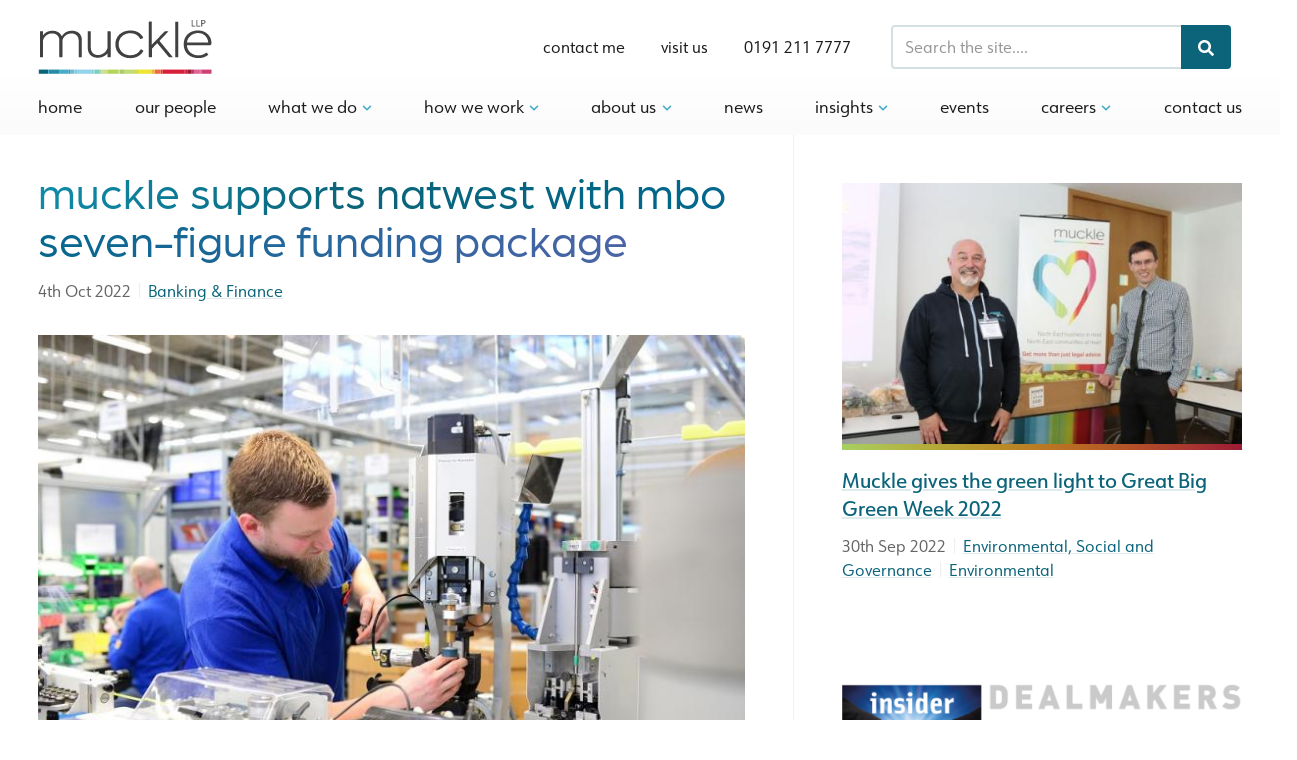

--- FILE ---
content_type: text/html; charset=utf-8
request_url: https://www.muckle-llp.com/news/pdq-natwest/
body_size: 23140
content:
<!DOCTYPE html>
<html lang="en-GB">
    <head>
        <meta charset="utf-8">
        <meta name="viewport" content="width=device-width, initial-scale=1.0">
        <title>Muckle supports NatWest with MBO seven-figure funding package</title>
                        <link rel="preload" href="/css/muckle.min.css?v=1762516398" as="style">
        <link rel="preload" href="https://use.typekit.net/ree5smf.css" as="style">
        <style>html,body,div,span,object,iframe,h1,h2,h3,h4,h5,h6,p,blockquote,pre,abbr,address,cite,code,del,dfn,em,img,ins,kbd,q,samp,small,strong,sub,sup,var,b,i,dl,dt,dd,fieldset,form,label,legend,table,caption,tbody,tfoot,thead,tr,th,td,article,aside,canvas,details,figcaption,figure,footer,header,hgroup,menu,nav,section,summary,time,mark,audio,video{margin:0;padding:0;border:0;outline:0;font-size:100%;vertical-align:baseline;background:rgba(0,0,0,0)}article,aside,details,figcaption,figure,footer,header,hgroup,menu,nav,section{display:block}blockquote,q{quotes:none}blockquote:before,blockquote:after,q:before,q:after{content:"";content:none}a{margin:0;padding:0;font-size:100%;vertical-align:baseline;background:rgba(0,0,0,0);cursor:pointer}a:focus,a:hover,a:active{outline:none}ins{background-color:#ff9;color:#000;text-decoration:none}mark{background-color:#ff9;color:#000;font-style:italic;font-weight:bold}del{text-decoration:line-through}abbr[title],dfn[title]{border-bottom:1px dotted;cursor:help}table{border-collapse:collapse;border-spacing:0}input,select{vertical-align:middle}address{font-style:normal}*{-moz-box-sizing:border-box;-webkit-box-sizing:border-box;box-sizing:border-box}a{text-decoration:none}a,a:visited,a:hover,a:focus,a:active,object,embed,a img{outline:none !important}img{border:0}button::-moz-focus-inner{border:0}hr{display:block;height:1px;border:0;border-top:1px solid #ccc;margin:1em 0;padding:0}html{font-size:100%}img{max-width:100%;vertical-align:middle;border:0;-ms-interpolation-mode:bicubic;height:auto}#skip-to-main{display:none}.wrap{float:left;width:100%}.clear{overflow:auto;clear:both}.reset--list{margin:0;padding:0;list-style-type:none}button,input[type=button],input[type=reset],input[type=submit]{cursor:pointer;-webkit-appearance:button}input[type=text],input[type=url],input[type=search],input[type=tel],input[type=color],input[type=password],input[type=datetime],input[type=datetime-local],input[type=date],input[type=month],input[type=time],input[type=week],input[type=number],input[type=email],textarea{display:block;width:100%;padding:.375rem .5rem;font-size:1em;font-weight:400;line-height:1.5;color:#212529;background-color:#fff;background-clip:padding-box;border:1px solid #ced4da;-webkit-appearance:none;-moz-appearance:none;appearance:none;border-radius:.25rem;transition:border-color .15s ease-in-out,box-shadow .15s ease-in-out}@media(prefers-reduced-motion: reduce){input[type=text],input[type=url],input[type=search],input[type=tel],input[type=color],input[type=password],input[type=datetime],input[type=datetime-local],input[type=date],input[type=month],input[type=time],input[type=week],input[type=number],input[type=email],textarea{transition:none}}input[type=text][type=file],input[type=url][type=file],input[type=search][type=file],input[type=tel][type=file],input[type=color][type=file],input[type=password][type=file],input[type=datetime][type=file],input[type=datetime-local][type=file],input[type=date][type=file],input[type=month][type=file],input[type=time][type=file],input[type=week][type=file],input[type=number][type=file],input[type=email][type=file],textarea[type=file]{overflow:hidden}input[type=text][type=file]:not(:disabled):not([readonly]),input[type=url][type=file]:not(:disabled):not([readonly]),input[type=search][type=file]:not(:disabled):not([readonly]),input[type=tel][type=file]:not(:disabled):not([readonly]),input[type=color][type=file]:not(:disabled):not([readonly]),input[type=password][type=file]:not(:disabled):not([readonly]),input[type=datetime][type=file]:not(:disabled):not([readonly]),input[type=datetime-local][type=file]:not(:disabled):not([readonly]),input[type=date][type=file]:not(:disabled):not([readonly]),input[type=month][type=file]:not(:disabled):not([readonly]),input[type=time][type=file]:not(:disabled):not([readonly]),input[type=week][type=file]:not(:disabled):not([readonly]),input[type=number][type=file]:not(:disabled):not([readonly]),input[type=email][type=file]:not(:disabled):not([readonly]),textarea[type=file]:not(:disabled):not([readonly]){cursor:pointer}input[type=text]:focus,input[type=url]:focus,input[type=search]:focus,input[type=tel]:focus,input[type=color]:focus,input[type=password]:focus,input[type=datetime]:focus,input[type=datetime-local]:focus,input[type=date]:focus,input[type=month]:focus,input[type=time]:focus,input[type=week]:focus,input[type=number]:focus,input[type=email]:focus,textarea:focus{color:#212529;background-color:#fff;border-color:#86b7fe;outline:0;box-shadow:0 0 0 .25rem rgba(13,110,253,.25)}input[type=text]::-webkit-date-and-time-value,input[type=url]::-webkit-date-and-time-value,input[type=search]::-webkit-date-and-time-value,input[type=tel]::-webkit-date-and-time-value,input[type=color]::-webkit-date-and-time-value,input[type=password]::-webkit-date-and-time-value,input[type=datetime]::-webkit-date-and-time-value,input[type=datetime-local]::-webkit-date-and-time-value,input[type=date]::-webkit-date-and-time-value,input[type=month]::-webkit-date-and-time-value,input[type=time]::-webkit-date-and-time-value,input[type=week]::-webkit-date-and-time-value,input[type=number]::-webkit-date-and-time-value,input[type=email]::-webkit-date-and-time-value,textarea::-webkit-date-and-time-value{height:1.5em}input[type=text]::-moz-placeholder,input[type=url]::-moz-placeholder,input[type=search]::-moz-placeholder,input[type=tel]::-moz-placeholder,input[type=color]::-moz-placeholder,input[type=password]::-moz-placeholder,input[type=datetime]::-moz-placeholder,input[type=datetime-local]::-moz-placeholder,input[type=date]::-moz-placeholder,input[type=month]::-moz-placeholder,input[type=time]::-moz-placeholder,input[type=week]::-moz-placeholder,input[type=number]::-moz-placeholder,input[type=email]::-moz-placeholder,textarea::-moz-placeholder{color:#6c757d;opacity:1}input[type=text]::placeholder,input[type=url]::placeholder,input[type=search]::placeholder,input[type=tel]::placeholder,input[type=color]::placeholder,input[type=password]::placeholder,input[type=datetime]::placeholder,input[type=datetime-local]::placeholder,input[type=date]::placeholder,input[type=month]::placeholder,input[type=time]::placeholder,input[type=week]::placeholder,input[type=number]::placeholder,input[type=email]::placeholder,textarea::placeholder{color:#6c757d;opacity:1}input[type=text]:disabled,input[type=text][readonly],input[type=url]:disabled,input[type=url][readonly],input[type=search]:disabled,input[type=search][readonly],input[type=tel]:disabled,input[type=tel][readonly],input[type=color]:disabled,input[type=color][readonly],input[type=password]:disabled,input[type=password][readonly],input[type=datetime]:disabled,input[type=datetime][readonly],input[type=datetime-local]:disabled,input[type=datetime-local][readonly],input[type=date]:disabled,input[type=date][readonly],input[type=month]:disabled,input[type=month][readonly],input[type=time]:disabled,input[type=time][readonly],input[type=week]:disabled,input[type=week][readonly],input[type=number]:disabled,input[type=number][readonly],input[type=email]:disabled,input[type=email][readonly],textarea:disabled,textarea[readonly]{background-color:#e9ecef;opacity:1}input[type=text]::-webkit-file-upload-button,input[type=url]::-webkit-file-upload-button,input[type=search]::-webkit-file-upload-button,input[type=tel]::-webkit-file-upload-button,input[type=color]::-webkit-file-upload-button,input[type=password]::-webkit-file-upload-button,input[type=datetime]::-webkit-file-upload-button,input[type=datetime-local]::-webkit-file-upload-button,input[type=date]::-webkit-file-upload-button,input[type=month]::-webkit-file-upload-button,input[type=time]::-webkit-file-upload-button,input[type=week]::-webkit-file-upload-button,input[type=number]::-webkit-file-upload-button,input[type=email]::-webkit-file-upload-button,textarea::-webkit-file-upload-button{padding:.375rem .75rem;margin:-0.375rem -0.75rem;-webkit-margin-end:.75rem;margin-inline-end:.75rem;color:#212529;background-color:#e9ecef;pointer-events:none;border-color:inherit;border-style:solid;border-width:0;border-inline-end-width:1px;border-radius:0;-webkit-transition:color .15s ease-in-out,background-color .15s ease-in-out,border-color .15s ease-in-out,box-shadow .15s ease-in-out;transition:color .15s ease-in-out,background-color .15s ease-in-out,border-color .15s ease-in-out,box-shadow .15s ease-in-out}input[type=text]::file-selector-button,input[type=url]::file-selector-button,input[type=search]::file-selector-button,input[type=tel]::file-selector-button,input[type=color]::file-selector-button,input[type=password]::file-selector-button,input[type=datetime]::file-selector-button,input[type=datetime-local]::file-selector-button,input[type=date]::file-selector-button,input[type=month]::file-selector-button,input[type=time]::file-selector-button,input[type=week]::file-selector-button,input[type=number]::file-selector-button,input[type=email]::file-selector-button,textarea::file-selector-button{padding:.375rem .75rem;margin:-0.375rem -0.75rem;-webkit-margin-end:.75rem;margin-inline-end:.75rem;color:#212529;background-color:#e9ecef;pointer-events:none;border-color:inherit;border-style:solid;border-width:0;border-inline-end-width:1px;border-radius:0;transition:color .15s ease-in-out,background-color .15s ease-in-out,border-color .15s ease-in-out,box-shadow .15s ease-in-out}@media(prefers-reduced-motion: reduce){input[type=text]::-webkit-file-upload-button,input[type=url]::-webkit-file-upload-button,input[type=search]::-webkit-file-upload-button,input[type=tel]::-webkit-file-upload-button,input[type=color]::-webkit-file-upload-button,input[type=password]::-webkit-file-upload-button,input[type=datetime]::-webkit-file-upload-button,input[type=datetime-local]::-webkit-file-upload-button,input[type=date]::-webkit-file-upload-button,input[type=month]::-webkit-file-upload-button,input[type=time]::-webkit-file-upload-button,input[type=week]::-webkit-file-upload-button,input[type=number]::-webkit-file-upload-button,input[type=email]::-webkit-file-upload-button,textarea::-webkit-file-upload-button{-webkit-transition:none;transition:none}input[type=text]::file-selector-button,input[type=url]::file-selector-button,input[type=search]::file-selector-button,input[type=tel]::file-selector-button,input[type=color]::file-selector-button,input[type=password]::file-selector-button,input[type=datetime]::file-selector-button,input[type=datetime-local]::file-selector-button,input[type=date]::file-selector-button,input[type=month]::file-selector-button,input[type=time]::file-selector-button,input[type=week]::file-selector-button,input[type=number]::file-selector-button,input[type=email]::file-selector-button,textarea::file-selector-button{transition:none}}input[type=text]:hover:not(:disabled):not([readonly])::-webkit-file-upload-button,input[type=url]:hover:not(:disabled):not([readonly])::-webkit-file-upload-button,input[type=search]:hover:not(:disabled):not([readonly])::-webkit-file-upload-button,input[type=tel]:hover:not(:disabled):not([readonly])::-webkit-file-upload-button,input[type=color]:hover:not(:disabled):not([readonly])::-webkit-file-upload-button,input[type=password]:hover:not(:disabled):not([readonly])::-webkit-file-upload-button,input[type=datetime]:hover:not(:disabled):not([readonly])::-webkit-file-upload-button,input[type=datetime-local]:hover:not(:disabled):not([readonly])::-webkit-file-upload-button,input[type=date]:hover:not(:disabled):not([readonly])::-webkit-file-upload-button,input[type=month]:hover:not(:disabled):not([readonly])::-webkit-file-upload-button,input[type=time]:hover:not(:disabled):not([readonly])::-webkit-file-upload-button,input[type=week]:hover:not(:disabled):not([readonly])::-webkit-file-upload-button,input[type=number]:hover:not(:disabled):not([readonly])::-webkit-file-upload-button,input[type=email]:hover:not(:disabled):not([readonly])::-webkit-file-upload-button,textarea:hover:not(:disabled):not([readonly])::-webkit-file-upload-button{background-color:#dde0e3}input[type=text]:hover:not(:disabled):not([readonly])::file-selector-button,input[type=url]:hover:not(:disabled):not([readonly])::file-selector-button,input[type=search]:hover:not(:disabled):not([readonly])::file-selector-button,input[type=tel]:hover:not(:disabled):not([readonly])::file-selector-button,input[type=color]:hover:not(:disabled):not([readonly])::file-selector-button,input[type=password]:hover:not(:disabled):not([readonly])::file-selector-button,input[type=datetime]:hover:not(:disabled):not([readonly])::file-selector-button,input[type=datetime-local]:hover:not(:disabled):not([readonly])::file-selector-button,input[type=date]:hover:not(:disabled):not([readonly])::file-selector-button,input[type=month]:hover:not(:disabled):not([readonly])::file-selector-button,input[type=time]:hover:not(:disabled):not([readonly])::file-selector-button,input[type=week]:hover:not(:disabled):not([readonly])::file-selector-button,input[type=number]:hover:not(:disabled):not([readonly])::file-selector-button,input[type=email]:hover:not(:disabled):not([readonly])::file-selector-button,textarea:hover:not(:disabled):not([readonly])::file-selector-button{background-color:#dde0e3}input[type=text]::-webkit-file-upload-button,input[type=url]::-webkit-file-upload-button,input[type=search]::-webkit-file-upload-button,input[type=tel]::-webkit-file-upload-button,input[type=color]::-webkit-file-upload-button,input[type=password]::-webkit-file-upload-button,input[type=datetime]::-webkit-file-upload-button,input[type=datetime-local]::-webkit-file-upload-button,input[type=date]::-webkit-file-upload-button,input[type=month]::-webkit-file-upload-button,input[type=time]::-webkit-file-upload-button,input[type=week]::-webkit-file-upload-button,input[type=number]::-webkit-file-upload-button,input[type=email]::-webkit-file-upload-button,textarea::-webkit-file-upload-button{padding:.375rem .75rem;margin:-0.375rem -0.75rem;-webkit-margin-end:.75rem;margin-inline-end:.75rem;color:#212529;background-color:#e9ecef;pointer-events:none;border-color:inherit;border-style:solid;border-width:0;border-inline-end-width:1px;border-radius:0;-webkit-transition:color .15s ease-in-out,background-color .15s ease-in-out,border-color .15s ease-in-out,box-shadow .15s ease-in-out;transition:color .15s ease-in-out,background-color .15s ease-in-out,border-color .15s ease-in-out,box-shadow .15s ease-in-out}@media(prefers-reduced-motion: reduce){input[type=text]::-webkit-file-upload-button,input[type=url]::-webkit-file-upload-button,input[type=search]::-webkit-file-upload-button,input[type=tel]::-webkit-file-upload-button,input[type=color]::-webkit-file-upload-button,input[type=password]::-webkit-file-upload-button,input[type=datetime]::-webkit-file-upload-button,input[type=datetime-local]::-webkit-file-upload-button,input[type=date]::-webkit-file-upload-button,input[type=month]::-webkit-file-upload-button,input[type=time]::-webkit-file-upload-button,input[type=week]::-webkit-file-upload-button,input[type=number]::-webkit-file-upload-button,input[type=email]::-webkit-file-upload-button,textarea::-webkit-file-upload-button{-webkit-transition:none;transition:none}}input[type=text]:hover:not(:disabled):not([readonly])::-webkit-file-upload-button,input[type=url]:hover:not(:disabled):not([readonly])::-webkit-file-upload-button,input[type=search]:hover:not(:disabled):not([readonly])::-webkit-file-upload-button,input[type=tel]:hover:not(:disabled):not([readonly])::-webkit-file-upload-button,input[type=color]:hover:not(:disabled):not([readonly])::-webkit-file-upload-button,input[type=password]:hover:not(:disabled):not([readonly])::-webkit-file-upload-button,input[type=datetime]:hover:not(:disabled):not([readonly])::-webkit-file-upload-button,input[type=datetime-local]:hover:not(:disabled):not([readonly])::-webkit-file-upload-button,input[type=date]:hover:not(:disabled):not([readonly])::-webkit-file-upload-button,input[type=month]:hover:not(:disabled):not([readonly])::-webkit-file-upload-button,input[type=time]:hover:not(:disabled):not([readonly])::-webkit-file-upload-button,input[type=week]:hover:not(:disabled):not([readonly])::-webkit-file-upload-button,input[type=number]:hover:not(:disabled):not([readonly])::-webkit-file-upload-button,input[type=email]:hover:not(:disabled):not([readonly])::-webkit-file-upload-button,textarea:hover:not(:disabled):not([readonly])::-webkit-file-upload-button{background-color:#dde0e3}select{display:block;width:100%;padding:.375rem 2.25rem .375rem .75rem;-moz-padding-start:calc(.75rem - 3px);font-size:1em;font-weight:400;line-height:1.5;color:#212529;background-color:#fff;background-image:url("data:image/svg+xml,%3csvg xmlns='http://www.w3.org/2000/svg' viewBox='0 0 16 16'%3e%3cpath fill='none' stroke='%23343a40' stroke-linecap='round' stroke-linejoin='round' stroke-width='2' d='M2 5l6 6 6-6'/%3e%3c/svg%3e");background-repeat:no-repeat;background-position:right .75rem center;background-size:16px 12px;border:1px solid #ced4da;border-radius:.25rem;transition:border-color .15s ease-in-out,box-shadow .15s ease-in-out;-webkit-appearance:none;-moz-appearance:none;appearance:none}@media(prefers-reduced-motion: reduce){select{transition:none}}select:focus{border-color:#86b7fe;outline:0;box-shadow:0 0 0 .25rem rgba(13,110,253,.25)}select[multiple],select[size]:not([size="1"]){padding-right:.75rem;background-image:none}select:disabled{background-color:#e9ecef}select:-moz-focusring{color:rgba(0,0,0,0);text-shadow:0 0 0 #212529}@keyframes gradient{0%{background-position:0% 50%}50%{background-position:90% 50%}100%{background-position:0% 50%}}@-webkit-keyframes fadeInUp{0%{opacity:0;-webkit-transform:translate3d(0, 1rem, 0);-ms-transform:translate3d(0, 1rem, 0);transform:translate3d(0, 1rem, 0)}100%{opacity:1;-webkit-transform:none;-ms-transform:none;transform:none}}@keyframes fadeInUp{0%{opacity:0;-webkit-transform:translate3d(0, 1rem, 0);-ms-transform:translate3d(0, 1rem, 0);transform:translate3d(0, 1rem, 0)}100%{opacity:1;-webkit-transform:none;-ms-transform:none;transform:none}}@-webkit-keyframes fadeInDown{0%{opacity:0;-webkit-transform:translate3d(0, -1rem, 0);-ms-transform:translate3d(0, -1rem, 0);transform:translate3d(0, -1rem, 0)}100%{opacity:1;-webkit-transform:none;-ms-transform:none;transform:none}}@keyframes fadeInDown{0%{opacity:0;-webkit-transform:translate3d(0, -1rem, 0);-ms-transform:translate3d(0, -1rem, 0);transform:translate3d(0, -1rem, 0)}100%{opacity:1;-webkit-transform:none;-ms-transform:none;transform:none}}@-webkit-keyframes fadeInRight{0%{opacity:0;-webkit-transform:translate3d(-1rem, 0, 0);-ms-transform:translate3d(-1rem, 0, 0);transform:translate3d(-1rem, 0, 0)}100%{opacity:1;-webkit-transform:none;-ms-transform:none;transform:none}}@keyframes fadeInRight{0%{opacity:0;-webkit-transform:translate3d(-1rem, 0, 0);-ms-transform:translate3d(-1rem, 0, 0);transform:translate3d(-1rem, 0, 0)}100%{opacity:1;-webkit-transform:none;-ms-transform:none;transform:none}}@-webkit-keyframes personFade{0%{opacity:0;top:0}100%{opacity:1;top:-2rem}}@keyframes personFade{0%{opacity:0;top:0}100%{opacity:1;top:-2rem}}a,h1 a,h2 a,h3 a,h4 a,h5 a{color:#1e1d1d}a:hover,a:active,h1 a:hover,h2 a:hover,h3 a:hover,h4 a:hover,h5 a:hover{color:hsl(0,1.6949152542%,16.568627451%)}p a{font-weight:500}p a:hover{color:#46acca;-webkit-text-decoration-color:rgba(70,172,202,.125);text-decoration-color:rgba(70,172,202,.125)}.button{border:0;background:#46acca;color:#fff;cursor:pointer;display:inline-block;position:relative;padding:.675rem 1.5rem;-webkit-transition:left ease .375s;-moz-transition:left ease .375s;transition:left ease .375s;transition:box-shadow .15s,transform .15s;font-weight:500;font-size:1em;text-align:center;border-radius:4px}.button .fa-external-link-alt{margin-left:.5rem}.button:hover,.button:focus{background:rgb(109.6428571429,189.7857142857,213.3571428571);border-color:rgb(109.6428571429,189.7857142857,213.3571428571);color:#fff}.button--alt{background:rgb(8.390625,67.125,81.109375);background:-moz-linear-gradient("top", rgb(8.390625, 67.125, 81.109375) 0%, rgb(3.609375, 28.875, 34.890625) 100%);background:-webkit-linear-gradient("top", rgb(8.390625, 67.125, 81.109375) 0%, rgb(3.609375, 28.875, 34.890625) 100%);background:linear-gradient(to bottom, rgb(8.390625, 67.125, 81.109375) 0%, rgb(3.609375, 28.875, 34.890625) 100%);filter:progid:DXImageTransform.Microsoft.gradient(startColorstr="$from", endColorstr="$to", GradientType=0)}.button--alt:hover,.button--alt:focus{background:rgb(6.95625,55.65,67.24375)}.button--outlined{background:none;border:1px #0b6479 solid;color:#0b6479}.button--outlined-rev{background:none;border:1px #fff solid;color:#fff}.button--outlined-rev:hover,.button--outlined-rev:focus{background:#fff;border-color:#fff;color:#46acca}.button--disabled,.button:disabled{cursor:text !important;opacity:.25}.button--submit{width:100%;padding:1.25rem 2rem;margin-top:.5rem;border-radius:4px}body{color:#1e1d1d;font:normal 17px/1.5 urw-form,aktiv-grotesk,nimbus-sans,pragmatica,proxima-nova,"Proxima Nova","Montserrat",Helvetica Neue,Helvetica,Arial,sans-serif}li{clear:left}h1,h2,h3,h4,h5{color:#222;font-family:urw-form,aktiv-grotesk,nimbus-sans,pragmatica,proxima-nova,"Proxima Nova","Montserrat",Helvetica Neue,Helvetica,Arial,sans-serif;font-weight:400;margin:0 0 1rem 0;padding:0}input,select,option,textarea,button{font:normal 18px/1.5 urw-form,aktiv-grotesk,nimbus-sans,pragmatica,proxima-nova,"Proxima Nova","Montserrat",Helvetica Neue,Helvetica,Arial,sans-serif}.centered{text-align:center}b,strong{font-weight:bold}p{margin:0 0 1em 0;padding:0}h1,.f-xxl,h2,.f-xl,h3,.f-lge,h4,.f-med{color:#1e1d1d}h1,.f-xxl{font-size:2.75rem;font-size:clamp(2.125rem,4.5vw,2.75rem);line-height:1.1}h2,.f-xl{font-size:2.125rem;font-size:clamp(1.675rem,4.5vw,2.125rem);line-height:1.2}h3,.f-lge{font-size:1.675rem;font-size:clamp(1.25rem,4.5vw,1.675rem);line-height:1.3}h4,.f-med{font-size:1.25rem;font-size:clamp(1rem,4.5vw,1.25rem);line-height:1.4}h5,.f-small{font-size:1rem;line-height:1.5}body{float:left;width:100%;background:#fff;overflow-x:hidden;height:100%;overflow-y:auto}.grecaptcha-badge{visibility:hidden}svg.svg-inline--fa{position:relative;width:auto;height:1rem}.message{background:linear-gradient(90deg, #1f005c, #5b0060, #870160, #ac255e, #ca485c, #e16b5c, #f39060, #ffb56b);color:#fff;padding:1rem 0;text-align:center}.message a{color:#fff;text-decoration:underline;text-decoration-thickness:1px;text-underline-offset:.25rem;-webkit-text-decoration-color:#fff;text-decoration-color:#fff}@media screen and (max-width: 600px){.message{font-size:.875rem}}.header{background:#fff;padding:1.25rem 0 .75rem 0;position:relative}.header__inner{position:relative}.header__inner{position:relative}.header__logo{float:left}.header__logo:focus{box-shadow:0px 0px 8px .25rem rgba(13,110,253,.25)}.header__search{float:right;width:340px;margin-left:2.5rem;margin-right:.675rem}.search-form{margin:.325rem 0;position:relative;border-radius:4px}.search-form input{padding:.5rem 4rem .5rem .75rem;width:100%;border:2px #d5e0e3 solid;box-shadow:none;font-size:1rem}.search-form input:focus{border-color:#0b6479}.search-form input::placeholder{color:hsl(0,0%,59.1176470588%);opacity:1}.search-form .button{position:absolute;top:0;right:0;padding:0;width:50px;height:100%;border-radius:0 4px 4px 0;background:#0b6479;border-color:#0b6479}.search-form .button svg{top:2px}.search-form .button:hover,.search-form .button:focus{background:rgb(16.95,154.0909090909,186.45);border-color:rgb(16.95,154.0909090909,186.45)}.autocomplete{display:none;position:absolute;bottom:auto;background:#fff;width:100%;max-width:480px;box-shadow:0px 10px 10px rgba(0,0,0,.2);color:#1e1d1d;z-index:999}.autocomplete.active{display:block}.autocomplete__page{display:none;position:absolute;bottom:auto;background:#fff;width:100%;box-shadow:0px 10px 10px rgba(0,0,0,.2);color:#1e1d1d;z-index:999}.autocomplete__page.active{display:block}.autocomplete-list{max-height:320px;overflow-y:scroll;text-align:left}.autocomplete-list__item,.autocomplete-list__item__page{display:block;padding:.5rem 1rem;color:#1e1d1d}.header__contact{float:right;margin-top:.875rem}.header__contact__toggle{display:none}.header__contact__action{display:inline-block;font-size:1rem;position:relative;margin:0 0 0 2rem;text-transform:lowercase}.header__contact__action a:hover{color:hsl(0,1.6949152542%,31.568627451%)}.header__contact__action a:focus:before{background:url(/images/muckle-gradient.jpg) center center/cover no-repeat;position:absolute;bottom:-0.375rem;left:0;content:"";width:100%;height:3px;opacity:1;transition:all .125s ease-in-out}@media screen and (max-width: 1130px){.header__search{margin-right:160px;width:240px}.header__logo{margin:.25rem 0;width:150px}}@media screen and (max-width: 1024px){.header{padding-bottom:1rem}.header__logo{margin:0;width:120px}.header__search{margin:-0.5rem 0 .5rem 0;float:right;width:60%}.header__search .search-form{margin:0}.header__contact{float:left;width:100%;margin-top:10px;position:relative}.header__contact__toggle{cursor:pointer;display:block;float:left;text-align:center;width:49%;background:hsl(0,0%,97.6176470588%);background:-moz-linear-gradient("top", rgb(248.925, 248.925, 248.925) 0%, rgb(237.45, 237.45, 237.45) 100%);background:-webkit-linear-gradient("top", rgb(248.925, 248.925, 248.925) 0%, rgb(237.45, 237.45, 237.45) 100%);background:linear-gradient(to bottom, rgb(248.925, 248.925, 248.925) 0%, rgb(237.45, 237.45, 237.45) 100%);filter:progid:DXImageTransform.Microsoft.gradient(startColorstr="$from", endColorstr="$to", GradientType=0);border-radius:4px;padding:.5rem;height:44px}.header__contact__toggle svg{color:#0b6479;top:2px}.header__contact__toggle.active{background:#f0f0f0}.header__contact__toggle .fa-chevron-up{display:none}.header__contact__toggle .fa-chevron-down{display:inline-block}.header__contact__toggle.active .fa-chevron-up{display:inline-block}.header__contact__toggle.active .fa-chevron-down{display:none}.header__contact__actions{display:none}.header__contact__actions.active{display:block;float:left;width:100%;padding:.25rem 0}.header__contact__action{margin:.5rem 1%;float:left;width:32%;text-align:center;font-size:.875rem}.header__contact__action:first-child{margin-left:0}.header__contact__action:last-child{margin-right:0}.header__contact__action a{display:block;padding:.5rem;background:hsl(0,0%,97.6176470588%);background:-moz-linear-gradient("top", rgb(248.925, 248.925, 248.925) 0%, rgb(237.45, 237.45, 237.45) 100%);background:-webkit-linear-gradient("top", rgb(248.925, 248.925, 248.925) 0%, rgb(237.45, 237.45, 237.45) 100%);background:linear-gradient(to bottom, rgb(248.925, 248.925, 248.925) 0%, rgb(237.45, 237.45, 237.45) 100%);filter:progid:DXImageTransform.Microsoft.gradient(startColorstr="$from", endColorstr="$to", GradientType=0);border-radius:4px}.header__contact__action a:focus,.header__contact__action a:hover{border-color:#46acca;color:#46acca}.header__contact__action.active{display:block}.header__contact__action:before{display:none}}@media screen and (max-width: 440px){.header__contact__action{margin:.25rem 0;width:100%}}@media screen and (max-width: 400px){.header__logo{width:34%}.header__search{width:55%}.header__contact__toggle{width:48%}}#nav-menu-toggle{display:none}.nav{position:relative;text-align:center;margin-top:-0.5rem;background:#fff;background:-moz-linear-gradient("top", #fff 0%, rgb(251.475, 251.475, 251.475) 100%);background:-webkit-linear-gradient("top", #fff 0%, rgb(251.475, 251.475, 251.475) 100%);background:linear-gradient(to bottom, #fff 0%, rgb(251.475, 251.475, 251.475) 100%);filter:progid:DXImageTransform.Microsoft.gradient(startColorstr="$from", endColorstr="$to", GradientType=0)}.nav__inner{position:relative}@media screen and (min-width: 1131px){.nav__menu{display:flex;justify-content:space-between}}.nav__item{display:inline-block}.nav__item:first-child{margin-left:0}.nav__item:last-child{margin-right:0}@media screen and (max-width: 1400px){.nav__item{margin:0 1.375rem}}@media screen and (max-width: 1250px){.nav__item{margin:0 1rem}}.nav__item--small{position:relative}.nav__link{color:#1e1d1d;display:block;padding:1rem 0;position:relative}.nav__link:hover .nav__parent-icon{color:#fff}.nav__toggle-icon{display:none}.nav__parent-icon{color:#46acca;margin-left:.075em;position:relative;top:0;display:inline-block;width:10px;height:10px}@media screen and (min-width: 1131px){.nav__item .nav__link:before{width:0;content:"";background:url(/images/muckle-gradient.jpg) center center/cover no-repeat;height:3px;position:absolute;bottom:0;left:50%;-webkit-transition:all .25s;transition:all .25s}.nav__item .nav__link:focus:before{width:100%;left:0}}@media(hover: hover){.nav__item:hover .nav__link{color:#1e1d1d;position:relative}.nav__item:hover .nav__link:before{width:100%;left:0}.nav__item:hover .nav__parent-icon{color:#46acca}.nav__link:hover,.nav__item:hover .nav__link:hover{color:hsl(0,1.6949152542%,31.568627451%)}}.nav__link--active{border-bottom-color:#0b6479}.__nav__group{float:left;left:0;width:100%;margin-top:-6px;position:absolute;top:auto;opacity:0;visibility:hidden;z-index:8}.nav__item--small .__nav__group{left:-3rem;margin-left:0;width:300px}.nav__item:hover .__nav__group,.nav__item:focus .__nav__group{visibility:visible;opacity:1}@media(hover: hover){.__nav__group{transform:translateY(4px);opacity:0;transition:all .2s ease-in-out 0s}.nav__item:hover .__nav__group,.nav__item:focus .__nav__group{transform:translateY(0%);opacity:1;transition-delay:.1s,0s,.1s}}.nav__group{background:#06303a;box-shadow:0px 14px 14px rgba(0,0,0,.25);float:left;margin-top:6px;text-align:left;width:100%;position:relative;z-index:5;padding:1.5rem 3rem}.nav__link-icon{color:#fff;margin-left:.5em}.nav__group__link{font-size:1rem;color:#fff;float:left;clear:both;margin:.375rem 0;padding:0;position:relative;font-weight:400}.nav__group__link:hover,.nav__group__link:focus{color:#fff;position:relative;text-decoration:underline;text-decoration-thickness:1px;text-underline-offset:.25rem;-webkit-text-decoration-color:hsla(0,0%,100%,.5);text-decoration-color:hsla(0,0%,100%,.5)}.nav__group__featured a{background:linear-gradient(90deg, #0b6479, #00678b, #25679c, #4c64a6, #735ea8, #9855a1, #b74990, #ce4077);box-shadow:0px 0px 10px rgba(0,0,0,.75);border-radius:4px;overflow:hidden;position:relative;display:block;display:flex;align-items:center;justify-content:center;padding:1.5rem;color:#fff;line-height:1.2}.nav__group__featured a:nth-child(2){background:linear-gradient(90deg, #a6d062, #b1b846, #b79f31, #ba8625, #b96c23, #b45228, #aa382f, #9c1b36)}.nav__group__featured a:hover,.nav__group__featured a:focus{border-color:#fff}.nav__group__featured a:hover .nav__group__featured__title,.nav__group__featured a:focus .nav__group__featured__title{text-decoration:underline;text-decoration-thickness:1px;text-underline-offset:.25rem;-webkit-text-decoration-color:hsla(0,0%,100%,.5);text-decoration-color:hsla(0,0%,100%,.5)}.nav__group__featured__title{display:block;font-weight:600;font-size:1.25rem;margin-bottom:.5rem;text-decoration:underline;text-decoration-thickness:1px;text-underline-offset:.25rem;-webkit-text-decoration-color:hsla(0,0%,100%,.25);text-decoration-color:hsla(0,0%,100%,.25)}.nav__group__featured__tagline{font-size:1rem;line-height:1.45;display:block}.nav__group__featured__icon{display:none;border:1px hsla(0,0%,100%,.5) solid;width:30px;height:30px;border-radius:30px;line-height:30px;text-align:center}.nav__group__featured__icon svg{top:1px;left:1px}.ni--73,.ni--38,.ni--51,.ni--53{position:relative}.nav__group--howwework,.nav__group--aboutus,.nav__group--insights,.nav__group--careers{width:380px;max-width:380px;padding:1.5rem}.nav__group--howwework .nav__group__featured,.nav__group--aboutus .nav__group__featured,.nav__group--insights .nav__group__featured,.nav__group--careers .nav__group__featured{margin-bottom:1rem}.nav__group--careers{left:-124px}@media screen and (max-width: 1210px){.nav__group--careers{left:-190px}}.nav__group--insights{width:340px;max-width:340px}.nav__group--subgroups{padding:0;background:rgb(151.014354067,32.485645933,82.5311004785)}@supports(display: grid){.nav__group--subgroups{display:grid;grid-template-columns:1fr 1fr 1fr 1fr}}.nav__group__subgroup{padding:1.25rem 2rem}.nav__group__subgroup--sfb{padding:1.25rem 1.5rem 1.5rem 2rem;background:rgb(26.7038043478,0,79.25)}.nav__group__subgroup--sfy{background:rgb(122.34375,.90625,87)}.nav__group__subgroup--sectors{background:rgb(78.9140625,0,83.25)}.nav__group__subgroup__title{padding:.5rem 0 .25rem 0;font-weight:600;color:hsla(0,0%,100%,.675);margin-bottom:.25rem;display:block}a.nav__group__subgroup__title{display:inline-block;color:#fff;position:relative;line-height:1.2}a.nav__group__subgroup__title:hover,a.nav__group__subgroup__title:focus{color:#fff;text-decoration:underline;text-decoration-thickness:1px;text-underline-offset:.25rem;-webkit-text-decoration-color:hsla(0,0%,100%,.5);text-decoration-color:hsla(0,0%,100%,.5)}.nav__group__featured__aside{padding-left:1rem}@media screen and (max-width: 1130px){#nav-menu-toggle{position:absolute;top:.25rem;right:0;float:right;width:140px;background:rgb(99.7321428571,185.3392857143,210.5178571429);background:-moz-linear-gradient("top", rgb(99.7321428571, 185.3392857143, 210.5178571429) 0%, rgb(49.2142857143, 143.9285714286, 171.7857142857) 100%);background:-webkit-linear-gradient("top", rgb(99.7321428571, 185.3392857143, 210.5178571429) 0%, rgb(49.2142857143, 143.9285714286, 171.7857142857) 100%);background:linear-gradient(to bottom, rgb(99.7321428571, 185.3392857143, 210.5178571429) 0%, rgb(49.2142857143, 143.9285714286, 171.7857142857) 100%);filter:progid:DXImageTransform.Microsoft.gradient(startColorstr="$from", endColorstr="$to", GradientType=0);color:#fff;border-radius:4px;display:block;border:0;padding:.25rem 0 0 0;height:44px}#nav-menu-toggle.active{background:linear-gradient(90deg, #1f005c, #5b0060, #870160, #ac255e, #ca485c, #e16b5c, #f39060, #ffb56b);color:#fff}.nav-menu-toggle__icon{width:22px;height:22px;display:inline-flex;align-items:center;flex-flow:row wrap;margin:auto;position:relative;top:-11px;left:-4px}.nav-menu-toggle__icon span{display:block;width:100%;border-bottom:solid 2px #fff;transition:transform 300ms ease-in-out,opacity 300ms ease-in-out}.nav-menu-toggle__label{position:relative;top:1px;font-family:arboria,aktiv-grotesk,proxima-nova,"Proxima Nova","Montserrat",Helvetica Neue,Helvetica,Arial,sans-serif;color:#fff}#nav-menu-toggle.active .toggle-bar:nth-child(1){transform:translateY(7px) rotate(45deg)}#nav-menu-toggle.active .toggle-bar:nth-child(2){transform:scale(0);opacity:0}#nav-menu-toggle.active .toggle-bar:nth-child(3){transform:translateY(-7px) rotate(-45deg)}body,.nav{background:#0b6479}.main{background:#fff}#page-wrap.active{transition:all 1.125s ease-in-out;position:relative}#page-wrap.active .main,#page-wrap.active .contact-strip,#page-wrap.active .footer{display:none}.nav{margin-top:0;-webkit-transition:left ease .375s;-moz-transition:left ease .375s;transition:left ease .375s;z-index:9999999;text-align:left;display:none}.nav.active{display:block}.nav__inner{width:100% !important}.nav__item:hover .nav__link:before{display:none}.nav__item{float:left;width:100%;margin:0;border-bottom:1px hsla(0,0%,100%,.25) solid;position:relative;border-radius:1px !important}.nav__item:hover{background:none;box-shadow:none}.nav__item:hover .nav__link{color:#fff !important}.nav__link{color:#fff;padding:1rem;text-align:left;z-index:3;position:relative;font-size:1rem}.nav__link:hover{color:#fff !important}.__nav__group{position:relative;left:auto;top:0;float:left;width:100% !important;opacity:1;visibility:visible;background:none;box-shadow:none;border:0;padding:0;margin-left:0;margin-top:0;display:none;transform:translateY(0)}.__nav__group.active{display:block}.nav__group{display:block;padding:1rem !important;border:0;margin-top:0;margin-bottom:0;width:100% !important;max-width:100% !important;left:0 !important;box-shadow:none}.nav__group--subgroups{width:100%;max-width:100%}.nav__group__subgroup{width:100%;padding:0 !important;background:none !important}.nav__group__subgroup--sfb .nav__group__links{columns:1;padding-bottom:1rem}.nav__group__links{float:left;width:100%;padding-bottom:1rem}.nav__group--subgroups,.nav__group__subgroup--sfb,.nav__group__subgroup--sfy,.nav__group__subgroup--sectors{background:#06303a}a.nav__group__subgroup__title{background:linear-gradient(90deg, #0b6479, #00678b, #25679c, #4c64a6, #735ea8, #9855a1, #b74990, #ce4077);padding:1rem;border-radius:4px;text-decoration:underline;text-decoration-thickness:1px;text-underline-offset:.25rem;-webkit-text-decoration-color:hsla(0,0%,100%,.25);text-decoration-color:hsla(0,0%,100%,.25)}.nav__group__subgroup__title{float:left;width:100%;margin-bottom:1rem}.nav__group__featured__aside{padding-left:0}.nav__group__featured{margin-top:.25rem}.nav__group__featured a{padding:1rem;display:block;text-align:left;box-shadow:none}.nav__group__featured__title{margin:0;font-size:1em}.nav__group__featured__tagline,.nav__group__featured__icon{display:none}.nav__parent-icon{display:none !important}.nav__toggle-icon{display:block !important;background:#46acca;color:#fff;position:absolute;top:0;right:0;width:50px;height:56px;line-height:52px !important;text-align:center;cursor:pointer;z-index:4}.nav__toggle-icon svg{color:#fff;top:4px}.nav__toggle-icon:hover{color:#0b6479}.nav__toggle-icon.active{transform:rotate(180deg);background:#06303a}.nav__toggle-icon.active svg{top:1px}.nav__group__subcategory__label{text-align:center}.nav__group__link{padding:0 1rem;width:100% !important}.nav__group__link:before{display:none !important}}@media screen and (max-width: 1024px){#nav-menu-toggle{width:49%;top:auto}}@media screen and (min-width: 400px){.nav-menu-toggle{width:48%}}@media screen and (min-width: 1131px){.nav{display:block !important}}#page-wrap{margin:0 auto;position:relative}.section,.main{float:left;width:100%}.inner{width:94%;max-width:88rem;margin:0 auto}@media screen and (max-width: 600px){.inner{width:90%}}.default-page{padding:3rem 0}.body-section{padding-bottom:3rem}.masthead-simple{display:grid;grid-template-columns:1fr 300px;grid-gap:3rem;margin:1.5rem 0}.masthead-simple__image{order:2;display:flex;align-items:center;justify-content:center}.masthead-simple__image img{width:auto;max-height:200px}.masthead-simple__title{text-transform:lowercase;display:inline-block;position:relative;margin-bottom:.25rem;font-size:1em}.masthead-simple__title a{color:#1e1d1d}.masthead-simple__title a:hover,.masthead-simple__title a:focus{color:#46acca;text-decoration:underline;text-decoration-thickness:1px;text-underline-offset:.25rem;-webkit-text-decoration-color:#46acca;text-decoration-color:#46acca}.masthead-simple__tagline{margin-bottom:0;line-height:1.1;font-family:arboria,aktiv-grotesk,proxima-nova,"Proxima Nova","Montserrat",Helvetica Neue,Helvetica,Arial,sans-serif}.masthead-simple__tagline span{display:inline-block;color:#0b6479}@supports not (-webkit-backdrop-filter: blur(1px)){.masthead-simple__tagline span{background:linear-gradient(90deg, rgb(15.25, 138.6363636364, 167.75), #0b6479, #00678b, #25679c, #4c64a6);background-clip:text;-webkit-background-clip:text;-webkit-text-fill-color:rgba(0,0,0,0)}}.masthead-simple__intro{margin-top:1rem;font-size:1.25rem;font-size:clamp(1rem,4.5vw,1.25rem);max-width:50rem}.masthead-simple__intro a{text-decoration:underline;text-decoration-thickness:1px;text-underline-offset:.25rem;-webkit-text-decoration-color:rgba(11,100,121,.125);text-decoration-color:rgba(11,100,121,.125);color:#0b6479}.masthead-simple__intro a:hover{color:#46acca;text-decoration:underline;text-decoration-thickness:1px;text-underline-offset:.25rem;-webkit-text-decoration-color:rgba(70,172,202,.125);text-decoration-color:rgba(70,172,202,.125)}.masthead-simple__intro a:focus{text-decoration:underline;text-decoration-thickness:1px;text-underline-offset:.25rem;-webkit-text-decoration-color:#46acca;text-decoration-color:#46acca}.masthead-simple__intro p:last-child{margin-bottom:0}@media screen and (max-width: 600px){.masthead-simple{display:block}}.masthead-full{position:relative;overflow:hidden;background:rgb(8.875,80.6818181818,97.625) center center/cover no-repeat}.masthead-full .breadcrumb__item:after{top:.65rem}.masthead-full .breadcrumb__link{color:#46acca}.masthead-full__overlay{position:relative;z-index:2;background:linear-gradient(to right, rgb(0, 49.186746988, 57.5) 0%, #005c6c 20%, rgba(5, 131, 153, 0.7) 40%, rgba(12, 166, 193, 0.2) 50%, rgba(12, 166, 193, 0) 60%)}.masthead-full__overlay--video{background:-moz-linear-gradient(left, rgb(8.875, 80.6818181818, 97.625) 0%, rgb(8.875, 80.6818181818, 97.625) 25%, rgba(8.875, 80.6818181818, 97.625, 0) 60%);background:-webkit-linear-gradient(left, rgb(8.875, 80.6818181818, 97.625) 0%, rgb(8.875, 80.6818181818, 97.625) 25%, rgba(8.875, 80.6818181818, 97.625, 0) 60%);background:linear-gradient(to right, rgb(8.875, 80.6818181818, 97.625) 0%, rgb(8.875, 80.6818181818, 97.625) 25%, rgba(8.875, 80.6818181818, 97.625, 0) 60%)}.masthead-full__inner{padding:5rem 0;display:flex;align-items:center}@media screen and (min-width: 1100px){.masthead-full__inner{min-height:500px}}.masthead-full__inner--video{padding:9rem 0}@media screen and (max-width: 1100px){.masthead-full__inner--video{padding:9.5rem 0}}.masthead-full__text{max-width:40rem}.masthead-full__subtitle{text-transform:uppercase;color:hsla(0,0%,100%,.5);-webkit-animation:fadeInUp 1s both .5s;animation:fadeInUp 1s both .5s;margin-top:.5rem;margin-bottom:.5rem;font-size:.875rem}.masthead-full__links.jumpto{margin-top:0}.masthead-full__title{text-transform:lowercase;display:inline-block;position:relative;margin-bottom:.25rem;font-size:1em;font-family:urw-form,aktiv-grotesk,nimbus-sans,pragmatica,proxima-nova,"Proxima Nova","Montserrat",Helvetica Neue,Helvetica,Arial,sans-serif;-webkit-animation:fadeInUp 1s both .125s;animation:fadeInUp 1s both .125s}.masthead-full__title a{color:#46acca}.masthead-full__title a:hover,.masthead-full__title a:focus{color:#46acca;text-decoration:underline;text-decoration-thickness:1px;text-underline-offset:.25rem;-webkit-text-decoration-color:#46acca;text-decoration-color:#46acca}.masthead-full__tagline{font-family:arboria,aktiv-grotesk,proxima-nova,"Proxima Nova","Montserrat",Helvetica Neue,Helvetica,Arial,sans-serif;color:#fff;margin-bottom:1.5rem;-webkit-animation:fadeInUp 1s both .25s;animation:fadeInUp 1s both .25s}.masthead-full__summary{color:#fff;-webkit-animation:fadeInUp 1s both .5s;animation:fadeInUp 1s both .5s}.masthead-full__thumbnail{display:none}.masthead-full__links{margin-top:2rem;-webkit-animation:fadeInUp 1s both .5s;animation:fadeInUp 1s both .5s}.masthead-full__links li{display:inline-block;width:47%;margin-bottom:.5rem}.masthead-full__links a{position:relative;color:#fff;display:inline-block;padding:0 0 .5rem 0}.masthead-full__links a:before{background:hsla(0,0%,100%,.25);position:absolute;bottom:.375rem;left:0;content:"";width:100%;height:1px;transition:height .125s ease-in-out}.masthead-full__links a:hover:before,.masthead-full__links a:focus:before{height:3px;bottom:.375rem;background:url(/images/muckle-gradient.jpg) center center/cover no-repeat}.masthead-full__actions{margin-top:1.5rem;-webkit-animation:fadeInUp 1s both .675s;animation:fadeInUp 1s both .675s}.masthead-video-advert{clear:both;overflow:auto;margin:2rem 0 0 0;color:#fff;padding:1.5rem;border-radius:4px;background:linear-gradient(90deg, #004753, #005c6c, #058399, #0ca6c1);border:1px rgb(15.25,138.6363636364,167.75) solid}@supports(display: grid){.masthead-video-advert{display:grid;grid-template-columns:1fr 1.25fr;grid-gap:1.5rem}}.masthead-video-advert p{margin-bottom:0}.masthead-video-advert h1,.masthead-video-advert h2,.masthead-video-advert h3,.masthead-video-advert h4,.masthead-video-advert h5{font-size:1.25rem;font-weight:500;color:#fff;margin-bottom:.5rem}.masthead-video-advert .button{margin-top:1rem;margin-right:1rem}.masthead-video-advert__videogroup{position:relative}.masthead-video-advert__videogroup iframe{width:100%;height:auto;border:1px #fff solid}.masthead-video-advert__videogroup:hover svg{opacity:1}.masthead-video-advert__video__icon{position:absolute;top:0;left:0;width:100%;height:100%;display:flex;align-items:center;justify-content:center;pointer-events:none}.masthead-video-advert__video__icon svg{width:40%;height:auto;opacity:.5}.masthead-video-advert__video__preview{border:1px #fff solid}@media screen and (max-width: 1400px){.masthead-full__inner{padding:3rem 0}}@media screen and (max-width: 900px){.masthead-full{background-image:none !important}.masthead-full__inner{padding:2rem 0}.masthead-full__thumbnail{display:block;width:100%}.masthead-full__overlay{background:none}}@media screen and (max-width: 600px){.masthead-full__links li{width:100%}.masthead-video-advert{display:grid;grid-template-columns:1fr}}.masthead-video{width:75%;position:absolute;right:0;top:50%;-webkit-transform:translate(0, -50%);transform:translate(0, -50%);max-width:1000%;z-index:1}@media screen and (max-width: 1360px){.masthead-video{width:100%}}@media screen and (max-width: 900px){.masthead-video{position:relative;top:auto;transform:none}.masthead-video__container{position:relative}}.masthead__container{background:#fff}.masthead{background:#fff;padding-top:2rem}.masthead.with-image{max-width:44rem;padding:2rem 2.5rem 0 0}.masthead__thumbnail{display:none}.masthead__header{z-index:0;position:absolute;top:0;right:0;width:50%}.masthead__header img{width:100%}.masthead__header:before{content:"";position:absolute;bottom:0;left:0;background:-moz-linear-gradient(top, rgba(255, 255, 255, 0) 0%, rgba(255, 255, 255, 0.9) 70%, rgb(255, 255, 255) 100%);background:-webkit-linear-gradient(top, rgba(255, 255, 255, 0) 0%, rgba(255, 255, 255, 0.9) 70%, rgb(255, 255, 255) 100%);background:linear-gradient(to bottom, rgba(255, 255, 255, 0) 0%, rgba(255, 255, 255, 0.9) 70%, rgb(255, 255, 255) 100%);width:100%;height:300px}.masthead__title{text-transform:lowercase;display:inline-block;position:relative;margin-bottom:.25rem;font-size:1em}.masthead__title a{color:#1e1d1d}.masthead__title a:hover,.masthead__title a:focus{color:#46acca;text-decoration:underline;text-decoration-thickness:1px;text-underline-offset:.25rem;-webkit-text-decoration-color:#46acca;text-decoration-color:#46acca}.masthead__tagline{margin-bottom:0;line-height:1.1;font-family:arboria,aktiv-grotesk,proxima-nova,"Proxima Nova","Montserrat",Helvetica Neue,Helvetica,Arial,sans-serif}.masthead__tagline span{color:#0b6479}@supports not (-webkit-backdrop-filter: blur(1px)){.masthead__tagline span{background:linear-gradient(90deg, rgb(15.25, 138.6363636364, 167.75), #0b6479, #00678b, #25679c, #4c64a6);background-clip:text;-webkit-background-clip:text;-webkit-text-fill-color:rgba(0,0,0,0)}}.masthead__intro{margin-top:1rem;font-size:1.25rem;font-size:clamp(1rem,4.5vw,1.25rem)}.masthead__intro a{text-decoration:underline;text-decoration-thickness:1px;text-underline-offset:.25rem;-webkit-text-decoration-color:rgba(11,100,121,.125);text-decoration-color:rgba(11,100,121,.125);color:#0b6479}.masthead__intro a:hover{color:#46acca;text-decoration:underline;text-decoration-thickness:1px;text-underline-offset:.25rem;-webkit-text-decoration-color:rgba(70,172,202,.125);text-decoration-color:rgba(70,172,202,.125)}.masthead__intro a:focus{text-decoration:underline;text-decoration-thickness:1px;text-underline-offset:.25rem;-webkit-text-decoration-color:#46acca;text-decoration-color:#46acca}.masthead__intro p:last-child{margin-bottom:0}.masthead__button{margin-top:1.5rem}@media screen and (max-width: 1480px){.masthead.with-image{max-width:50%}}@media screen and (max-width: 800px){.masthead{padding-top:0}.masthead.with-image{max-width:100%;padding:0}.masthead__header{display:none}.masthead__thumbnail{display:block;width:100%;margin-top:.5rem;margin-bottom:1rem}.masthead__intro{margin-bottom:1.5rem}}.masthead-alt__thumbnail{display:none}.masthead-alt{background:linear-gradient(90deg, #1f005c, rgb(78.9140625, 0, 83.25), rgb(122.34375, 0.90625, 87), rgb(161.5071770335, 34.7428229665, 88.2655502392), rgb(199.1366525424, 62.1133474576, 83.1938559322));position:relative;overflow:hidden}.masthead-alt--2{background-image:url("data:image/svg+xml,%3csvg xmlns='http://www.w3.org/2000/svg' version='1.1' xmlns:xlink='http://www.w3.org/1999/xlink' xmlns:svgjs='http://svgjs.com/svgjs' width='1440' height='560' preserveAspectRatio='none' viewBox='0 0 1440 560'%3e%3cg mask='url(%26quot%3b%23SvgjsMask1005%26quot%3b)' fill='none'%3e%3crect width='1440' height='560' x='0' y='0' fill='rgba(9%2c 69%2c 83%2c 1)'%3e%3c/rect%3e%3cpath d='M 0%2c93 C 96%2c109.6 288%2c169 480%2c176 C 672%2c183 768%2c107.2 960%2c128 C 1152%2c148.8 1344%2c249.6 1440%2c280L1440 560L0 560z' fill='rgba(6%2c 48%2c 58%2c 1)'%3e%3c/path%3e%3cpath d='M 0%2c553 C 144%2c508 432%2c342.8 720%2c328 C 1008%2c313.2 1296%2c448.8 1440%2c479L1440 560L0 560z' fill='rgba(4%2c 33%2c 39%2c 1)'%3e%3c/path%3e%3c/g%3e%3cdefs%3e%3cmask id='SvgjsMask1005'%3e%3crect width='1440' height='560' fill='white'%3e%3c/rect%3e%3c/mask%3e%3c/defs%3e%3c/svg%3e");background-position:center center;background-size:cover}.masthead-alt__text{padding:5rem 3rem 7rem 0;max-width:55%;color:#fff;position:relative}.masthead-alt__title,.masthead-alt__tagline{color:#fff}.masthead-alt__tagline{font-family:arboria,aktiv-grotesk,proxima-nova,"Proxima Nova","Montserrat",Helvetica Neue,Helvetica,Arial,sans-serif;font-weight:400}.masthead-alt__intro{font-size:1.25rem;font-size:clamp(1em,2vw,1.25rem)}.masthead-alt__actions a{max-width:360px}.masthead-alt .breadcrumb__item:after{top:.65rem}@media screen and (max-width: 600px){.masthead-alt .breadcrumb__item:after{top:.6rem}}@media screen and (max-width: 480px){.masthead-alt .breadcrumb__item:after{top:.5rem}}.masthead-alt .breadcrumb__link{color:#46acca}.masthead-alt__shape{position:absolute;bottom:-1px;left:0;width:100%;overflow:hidden;line-height:0;transform:rotate(180deg)}.masthead-alt__shape svg{position:relative;display:block;width:calc(100% + 1.3px);height:58px;transform:rotateY(180deg)}.masthead-alt__shape .shape-fill{fill:#fff}.masthead-alt__bgimage{background:center center/cover no-repeat;position:absolute;top:-1.5rem;right:0;width:45%;height:100%;overflow:hidden}@media screen and (max-width: 1000px){.masthead-alt__text{max-width:70%;padding:2rem 2rem 4rem 0}.masthead-alt__bgimage{width:30%}}@media screen and (max-width: 900px){.masthead-alt__thumbnail{display:block;background:linear-gradient(90deg, #1f005c, #5b0060, #870160, #ac255e, #ca485c, #e16b5c, #f39060, #ffb56b);float:left;width:100%;padding:2rem;text-align:center}.masthead-alt__thumbnail img{max-width:540px;display:inline-block}.masthead-alt__overlay{background:none !important}.masthead-alt__text{max-width:100%;padding:1.5rem 0 2rem 0}.masthead-alt__intro{margin-bottom:1rem}.masthead-alt__shape svg{height:20px}.masthead-alt__bgimage{display:none}}@media screen and (max-width: 600px){.masthead-alt__thumbnail{padding:0}.masthead-alt__thumbnail img{max-width:600px;width:100%}}.masthead-alt2__grid{display:grid;grid-template-columns:1fr 1.25fr}.masthead-alt2__image{background-position:center center;background-size:cover;background-repeat:no-repeat}.masthead-alt2__image img{display:none}.masthead-alt2__video__container{position:relative;width:100%;height:100%}.masthead-alt2__video{position:absolute;top:0;right:0;width:100%;height:100%;overflow:hidden}.masthead-alt2__video__video{height:100%;width:177.77777778vh;min-width:100%;min-height:56.25vw;position:absolute;left:50%;top:50%;-webkit-transform:translate(-50%, -50%);transform:translate(-50%, -50%);max-width:1000%;z-index:0}.masthead-alt2__title{text-transform:lowercase;display:inline-block;position:relative;margin-bottom:.25rem;font-size:1em;-webkit-animation:fadeInUp 1s both .125s;animation:fadeInUp 1s both .125s}.masthead-alt2__title a{color:#fff}.masthead-alt2__title a:hover,.masthead-alt2__title a:focus{color:#fff;text-decoration:underline;text-decoration-thickness:1px;text-underline-offset:.25rem;-webkit-text-decoration-color:#fff;text-decoration-color:#fff}.masthead-alt2__text{position:relative;background:linear-gradient(90deg, #1f005c, #5b0060, #870160, #ac255e, #ca485c, #e16b5c, #f39060, #ffb56b);color:#fff;min-height:400px}.masthead-alt2__text .breadcrumb__link{color:#fff}.masthead-alt2__text .breadcrumb__link:hover{color:#fff;text-decoration:underline;text-decoration-thickness:1px;text-underline-offset:.25rem;-webkit-text-decoration-color:#fff;text-decoration-color:#fff}.masthead-alt2__arrow{position:absolute;height:100%;top:0px;left:100%;margin-left:-1px;z-index:3;fill:#ffb56b}.masthead-alt2__text__title,.masthead-alt2__text__tagline{color:#fff}.masthead-alt2__text__tagline{margin-top:2rem;-webkit-animation:fadeInUp 1s both .5s;animation:fadeInUp 1s both .5s}.masthead-alt2__text__title{font-family:arboria,aktiv-grotesk,proxima-nova,"Proxima Nova","Montserrat",Helvetica Neue,Helvetica,Arial,sans-serif;-webkit-animation:fadeInUp 1s both .25s;animation:fadeInUp 1s both .25s}.masthead-alt2__textgroup{padding:4rem 2rem 4rem 6rem;max-width:800px;height:100%;display:flex;align-items:center;justify-content:center}.masthead-alt2__textgroup p:last-child{margin-bottom:0}.masthead-alt2__links{-webkit-animation:fadeInUp 1s both .75s;animation:fadeInUp 1s both .75s}.masthead-alt2__links ul{columns:1 !important}@media screen and (max-width: 1500px){.masthead-alt2__grid{display:grid;grid-template-columns:1fr 1.125fr}.masthead-alt2__textgroup{padding-left:3rem}}@media screen and (max-width: 1200px){.masthead-alt2__grid{display:grid;grid-template-columns:1fr 1fr}.masthead-alt2__textgroup{padding-left:2rem;padding-right:2rem}.masthead-alt2__text{min-height:auto}}@media screen and (max-width: 800px){.masthead-alt2__image{background-image:none !important}.masthead-alt2__image img{display:block;width:100%}.masthead-alt2__grid{display:block}.masthead-alt2__textgroup{padding:2rem;height:auto}.masthead-alt2__arrow{display:none}}.masthead-alt3{background-position:center center;background-size:cover;background-repeat:no-repeat}.masthead-alt3 .breadcrumb__link{color:#fff}.masthead-alt3__image{display:none}.masthead-alt3__overlay{background:rgba(0,0,0,.05);background:-moz-linear-gradient("top", rgba(0, 0, 0, 0.05) 0%, rgba(0, 0, 0, 0.75) 100%);background:-webkit-linear-gradient("top", rgba(0, 0, 0, 0.05) 0%, rgba(0, 0, 0, 0.75) 100%);background:linear-gradient(to bottom, rgba(0, 0, 0, 0.05) 0%, rgba(0, 0, 0, 0.75) 100%);filter:progid:DXImageTransform.Microsoft.gradient(startColorstr="$from", endColorstr="$to", GradientType=0);text-align:center}.masthead-alt3__text{padding:20rem 0 2rem 0}.masthead-alt3__text__title{font-family:arboria,aktiv-grotesk,proxima-nova,"Proxima Nova","Montserrat",Helvetica Neue,Helvetica,Arial,sans-serif;color:#fff}.masthead-alt3__text__tagline{color:#fff;margin-top:1rem}.masthead-alt3__text__tagline a{color:#fff}.masthead-alt3__text__tagline p:last-child{margin-bottom:0}.featured-content{background-image:url("data:image/svg+xml,%3csvg xmlns='http://www.w3.org/2000/svg' version='1.1' xmlns:xlink='http://www.w3.org/1999/xlink' xmlns:svgjs='http://svgjs.com/svgjs' width='1440' height='560' preserveAspectRatio='none' viewBox='0 0 1440 560'%3e%3cg mask='url(%26quot%3b%23SvgjsMask1101%26quot%3b)' fill='none'%3e%3crect width='1440' height='560' x='0' y='0' fill='rgba(249%2c 249%2c 249%2c 1)'%3e%3c/rect%3e%3cpath d='M 0%2c93 C 96%2c109.6 288%2c169 480%2c176 C 672%2c183 768%2c107.2 960%2c128 C 1152%2c148.8 1344%2c249.6 1440%2c280L1440 560L0 560z' fill='rgba(241%2c 241%2c 241%2c 1)'%3e%3c/path%3e%3cpath d='M 0%2c553 C 144%2c508 432%2c342.8 720%2c328 C 1008%2c313.2 1296%2c448.8 1440%2c479L1440 560L0 560z' fill='rgba(247%2c 247%2c 247%2c 1)'%3e%3c/path%3e%3c/g%3e%3cdefs%3e%3cmask id='SvgjsMask1101'%3e%3crect width='1440' height='560' fill='white'%3e%3c/rect%3e%3c/mask%3e%3c/defs%3e%3c/svg%3e");background-position:center center;background-size:cover;padding:5rem 0}.featured-content__grid{display:grid;grid-template-columns:1fr 1fr;grid-gap:5rem}@media screen and (min-width: 801px){.featured-content__grid--alt .featured-content__text{order:1}.featured-content__grid--alt .featured-content__image{order:2}}.featured-content__image img{width:100%}.featured-content__text{display:flex;align-items:center;justify-content:center}.featured-content__text h4,.featured-content__text h5{font-weight:500}.featured-content__text__title{font-family:arboria,aktiv-grotesk,proxima-nova,"Proxima Nova","Montserrat",Helvetica Neue,Helvetica,Arial,sans-serif;margin-bottom:1.5rem}.featured-content__text__title span{color:#0b6479}@supports not (-webkit-backdrop-filter: blur(1px)){.featured-content__text__title span{background:linear-gradient(90deg, rgb(15.25, 138.6363636364, 167.75), #0b6479, #00678b, #25679c, #4c64a6);background-clip:text;-webkit-background-clip:text;-webkit-text-fill-color:rgba(0,0,0,0)}}@media screen and (max-width: 1100px){.featured-content{padding:3rem 0}.featured-content__grid{grid-gap:3rem}}@media screen and (max-width: 800px){.featured-content{padding:1.5rem 0}.featured-content__grid{display:block}.featured-content__image{margin-bottom:1.5rem}}.featured-content-block{padding:3rem 0 0 0}.featured-content-block .inner{max-width:68rem}.featured-content-block .feature{margin-bottom:2rem}.featured-content-block__inner{max-width:54rem;margin:0 auto;padding:0 0 3rem 0}.featured-content-block__inner p:last-child{margin-bottom:0}.featured-content-block__inner2{max-width:59rem;margin:0 auto;position:relative;top:-3.875rem;z-index:2;border-radius:4px;background:#fff;padding:2rem 2.5rem 0 2.5rem}.featured-content-block__inner2 p:last-child{margin-bottom:0}.featured-content-block__title{font-size:1.25rem;font-size:clamp(1.25rem,4.5vw,2.125rem);font-family:arboria,aktiv-grotesk,proxima-nova,"Proxima Nova","Montserrat",Helvetica Neue,Helvetica,Arial,sans-serif;text-transform:lowercase}.featured-content-block__title span{color:#0b6479}@supports not (-webkit-backdrop-filter: blur(1px)){.featured-content-block__title span{background:linear-gradient(90deg, rgb(15.25, 138.6363636364, 167.75), #0b6479, #00678b, #25679c, #4c64a6);background-clip:text;-webkit-background-clip:text;-webkit-text-fill-color:rgba(0,0,0,0)}}@media screen and (max-width: 800px){.featured-content-block{padding-bottom:2rem}.featured-content-block__inner2{border-radius:0;padding:1.5rem 0 0 0;top:0}}.content__container{border-radius:4px;background:#fff;padding-top:1.5rem;padding-right:1.5rem;position:relative;z-index:1;min-height:470px}@media screen and (max-width: 600px){.content__container{padding:0;min-height:auto}}.content-columns{clear:both;overflow:auto;display:grid;grid-template-columns:1fr 1fr;grid-gap:3rem;margin-bottom:3rem}@media screen and (max-width: 600px){.featherlight-content{width:90%;padding:55.75% 0 0 0 !important;position:relative !important}.featherlight-inner{position:absolute;top:0;right:0;bottom:0;left:0;width:100%;height:100%}}.feature{text-align:center}.feature__title{display:inline-block;font-family:arboria,aktiv-grotesk,proxima-nova,"Proxima Nova","Montserrat",Helvetica Neue,Helvetica,Arial,sans-serif;margin:0;color:#0b6479}@supports not (-webkit-backdrop-filter: blur(1px)){.feature__title{background:linear-gradient(90deg, rgb(15.25, 138.6363636364, 167.75), #0b6479, #00678b, #25679c, #4c64a6);background-clip:text;-webkit-background-clip:text;-webkit-text-fill-color:rgba(0,0,0,0)}}.feature__tagline{margin-top:.25rem;color:#414042;font-family:arboria,aktiv-grotesk,proxima-nova,"Proxima Nova","Montserrat",Helvetica Neue,Helvetica,Arial,sans-serif}.feature__tagline a{text-decoration:underline;text-decoration-thickness:1px;text-underline-offset:.25rem;-webkit-text-decoration-color:rgba(11,100,121,.125);text-decoration-color:rgba(11,100,121,.125);color:#0b6479}.feature__tagline a:hover{color:#46acca;text-decoration:underline;text-decoration-thickness:1px;text-underline-offset:.25rem;-webkit-text-decoration-color:rgba(70,172,202,.125);text-decoration-color:rgba(70,172,202,.125)}.feature__tagline a:focus{text-decoration:underline;text-decoration-thickness:1px;text-underline-offset:.25rem;-webkit-text-decoration-color:#46acca;text-decoration-color:#46acca}.feature__text{margin:1rem auto 0 auto;max-width:60rem;font-size:1.25rem}.feature__text a{text-decoration:underline;text-decoration-thickness:1px;text-underline-offset:.25rem;-webkit-text-decoration-color:rgba(11,100,121,.125);text-decoration-color:rgba(11,100,121,.125);color:#0b6479}.feature__text a:hover{color:#46acca;text-decoration:underline;text-decoration-thickness:1px;text-underline-offset:.25rem;-webkit-text-decoration-color:rgba(70,172,202,.125);text-decoration-color:rgba(70,172,202,.125)}.feature__text a:focus{text-decoration:underline;text-decoration-thickness:1px;text-underline-offset:.25rem;-webkit-text-decoration-color:#46acca;text-decoration-color:#46acca}.page__title{text-align:center;display:inline-block}.admin-content h1,.admin-content h2,.admin-content h3,.admin-content h4,.admin-content h5{font-weight:500;font-family:urw-form,aktiv-grotesk,nimbus-sans,pragmatica,proxima-nova,"Proxima Nova","Montserrat",Helvetica Neue,Helvetica,Arial,sans-serif}.admin-content h1,.admin-content h2,.admin-content h3{font-size:1.675rem;font-size:clamp(1.25rem,4.5vw,1.675rem)}.admin-content h4,.admin-content h5{font-size:1rem;font-size:clamp(1rem,4.5vw,1.2rem)}.admin-content ul:last-child,.admin-content ol:last-child,.admin-content p:last-child{margin-bottom:0}.admin-content a{text-decoration:underline;text-decoration-thickness:1px;text-underline-offset:.25rem;-webkit-text-decoration-color:rgba(11,100,121,.125);text-decoration-color:rgba(11,100,121,.125);color:#0b6479}.admin-content a:hover{color:#46acca;text-decoration:underline;text-decoration-thickness:1px;text-underline-offset:.25rem;-webkit-text-decoration-color:rgba(70,172,202,.125);text-decoration-color:rgba(70,172,202,.125)}.admin-content a:focus{text-decoration:underline;text-decoration-thickness:1px;text-underline-offset:.25rem;-webkit-text-decoration-color:#46acca;text-decoration-color:#46acca}.admin-content table{border:1px solid rgb(214.5,214.5,214.5);border-collapse:collapse;margin:0 0 1.5rem 0;padding:0;width:100%;table-layout:fixed}.admin-content table caption{font-size:1.5em;margin:.5em 0 .75em}.admin-content table tr{background-color:hsl(0,0%,97.8676470588%);border:1px solid rgb(214.5,214.5,214.5);padding:.35em}.admin-content table th{background:hsl(0,0%,95.6176470588%);text-align:left;width:auto}.admin-content table th,.admin-content table td{padding:.75rem}@media screen and (max-width: 600px){.admin-content table{border:0}.admin-content table caption{font-size:1.3em}.admin-content table thead{border:none;clip:rect(0 0 0 0);height:1px;margin:-1px;overflow:hidden;padding:0;position:absolute;width:1px}.admin-content table tr{border-bottom:3px solid #ddd;display:block;margin-bottom:.625em}.admin-content table td{border-bottom:1px solid #ddd;display:block;font-size:.8em}.admin-content table td::before{content:attr(data-label);float:left;font-weight:bold;text-transform:uppercase}.admin-content table td:last-child{border-bottom:0}}.content2{margin-top:2rem}.supporting-content{background:#fff;background:#fff;background:-moz-linear-gradient("-45deg", white 0%, rgb(246.375, 246.375, 246.375) 100%);background:-webkit-linear-gradient("-45deg", white 0%, rgb(246.375, 246.375, 246.375) 100%);background:linear-gradient(135deg, white 0%, rgb(246.375, 246.375, 246.375) 100%);filter:progid:DXImageTransform.Microsoft.gradient(startColorstr="$from", endColorstr="$to", GradientType=0);border-radius:4px;border:1px #f0f0f0 solid;margin-top:1.5rem;padding:1rem;box-shadow:2px 2px 2px rgba(0,0,0,.05)}.supporting-content:hover{box-shadow:2px 2px 2px rgba(0,0,0,.1)}.supporting-content.active{box-shadow:none}.supporting-content__toggle.content-toggle{top:0}.supporting-content__title{font-size:1.4rem;font-size:clamp(1.3rem,4.5vw,1.4rem);line-height:1.3;font-family:arboria,aktiv-grotesk,proxima-nova,"Proxima Nova","Montserrat",Helvetica Neue,Helvetica,Arial,sans-serif;display:inline-block;position:relative;cursor:pointer;color:#1e1d1d}.supporting-content__title:hover{color:#46acca;text-decoration:underline;text-decoration-thickness:1px;text-underline-offset:.25rem;-webkit-text-decoration-color:rgba(70,172,202,.125);text-decoration-color:rgba(70,172,202,.125)}.supporting-content__title:focus{text-decoration:underline;text-decoration-thickness:1px;text-underline-offset:.25rem;-webkit-text-decoration-color:#46acca;text-decoration-color:#46acca}.supporting-content__title:hover .content-toggle{background-color:rgb(109.6428571429,189.7857142857,213.3571428571)}.supporting-content__text{display:none;padding:1.5rem;padding:clamp(.75rem,2.5vw,1.5rem)}.supporting-content__text.active{display:block}.supporting-content__text ul{margin:0;columns:2}@media screen and (max-width: 900px){.supporting-content__text ul{columns:1}}.supporting-content__text ul ul{columns:1}.supporting-content__text li{padding-right:1rem;padding-bottom:.5rem}.supporting-content__text p:last-child{margin-bottom:0}.card{background:#fff;border-radius:4px;padding:1.5rem;box-shadow:4px 4px 0px rgba(0,0,0,.125)}.page-portals{clear:both;overflow:auto;display:grid;grid-template-columns:1fr 1fr 1fr;grid-gap:3rem}.page-portal{border-radius:4px}.page-portal li{margin:.25rem 0}.page-portal li a{text-decoration:underline;text-decoration-thickness:1px;text-underline-offset:.25rem;-webkit-text-decoration-color:rgba(11,100,121,.125);text-decoration-color:rgba(11,100,121,.125);color:#0b6479}.page-portal li a:hover{color:#46acca;text-decoration:underline;text-decoration-thickness:1px;text-underline-offset:.25rem;-webkit-text-decoration-color:rgba(70,172,202,.125);text-decoration-color:rgba(70,172,202,.125)}.page-portal li a:focus{text-decoration:underline;text-decoration-thickness:1px;text-underline-offset:.25rem;-webkit-text-decoration-color:#46acca;text-decoration-color:#46acca}.page-portal__image{display:block;margin-bottom:1rem}.page-portal__image img{width:100%}.page-portal__image:focus{box-shadow:0px 0px 8px .25rem rgba(13,110,253,.25)}.page-portal__title{font-family:urw-form,aktiv-grotesk,nimbus-sans,pragmatica,proxima-nova,"Proxima Nova","Montserrat",Helvetica Neue,Helvetica,Arial,sans-serif;font-size:1.25rem;font-weight:500;margin:0;text-decoration:underline;text-decoration-thickness:1px;text-underline-offset:.25rem;-webkit-text-decoration-color:rgba(11,100,121,.125);text-decoration-color:rgba(11,100,121,.125);color:#0b6479}.page-portal__title:hover{color:#46acca;text-decoration:underline;text-decoration-thickness:1px;text-underline-offset:.25rem;-webkit-text-decoration-color:rgba(70,172,202,.125);text-decoration-color:rgba(70,172,202,.125)}.page-portal__title:focus{text-decoration:underline;text-decoration-thickness:1px;text-underline-offset:.25rem;-webkit-text-decoration-color:#46acca;text-decoration-color:#46acca}.page-portal__title a{text-decoration:underline;text-decoration-thickness:1px;text-underline-offset:.25rem;-webkit-text-decoration-color:rgba(11,100,121,.125);text-decoration-color:rgba(11,100,121,.125);color:#0b6479}.page-portal__title a:hover{color:#46acca;text-decoration:underline;text-decoration-thickness:1px;text-underline-offset:.25rem;-webkit-text-decoration-color:rgba(70,172,202,.125);text-decoration-color:rgba(70,172,202,.125)}.page-portal__title a:focus{text-decoration:underline;text-decoration-thickness:1px;text-underline-offset:.25rem;-webkit-text-decoration-color:#46acca;text-decoration-color:#46acca}.page-portal__summary{margin-top:.5rem}@media screen and (max-width: 900px){.page-portals{display:grid;grid-template-columns:1fr 1fr}}@media screen and (max-width: 540px){.page-portals{display:grid;grid-template-columns:1fr}}.page-not-found{padding:6rem 0;text-align:center}.page-not-found__inner{max-width:50em}#breadcrumb{padding:0;color:#fff;margin-bottom:.25rem}.breadcrumb__item{display:inline-block;position:relative;margin-right:1.5em}.breadcrumb__item:after{color:#bdbdbd;border-color:#bdbdbd;border-bottom-style:solid;border-bottom-width:2px;border-right-style:solid;border-right-width:2px;content:"";display:inline-block;width:5px;height:5px;left:-1.2rem;position:absolute;top:.55rem;-moz-transform:rotate(315deg);-ms-transform:rotate(315deg);-webkit-transform:rotate(315deg);transform:rotate(315deg)}.breadcrumb__item:first-child:after{display:none}.breadcrumb__item:last-of-type{margin-right:0}.breadcrumb__link{text-transform:lowercase;color:#1e1d1d}.breadcrumb__link:hover,.breadcrumb__link:focus{color:#46acca;position:relative;text-decoration:underline;text-decoration-thickness:1px;text-underline-offset:.25rem;-webkit-text-decoration-color:#46acca;text-decoration-color:#46acca}@media screen and (max-width: 600px){.breadcrumb__item{font-size:1rem}.breadcrumb__item:after{width:4px;height:4px;left:-1rem}}@media screen and (max-width: 480px){.breadcrumb__item{font-size:.875rem}.breadcrumb__item:after{width:4px;height:4px;left:-1rem}}.nav__link,.nav__group__subgroup__title,.nav__group__link,.nav__group__featured__title,.masthead-alt2__text__title,.masthead-alt3__text__title,.masthead__tagline,.masthead__tagline,.masthead-full__tagline,.masthead-alt__tagline,.feature__title,.feature__tagline{text-transform:lowercase}/*# sourceMappingURL=critical.min.css.map */</style>        <link rel="stylesheet" href="/css/muckle.min.css?v=1762516398" media="all">
                                <link rel="stylesheet" href="https://use.typekit.net/ree5smf.css">
                <meta name="author" content="Edward Robertson - www.edwardrobertson.co.uk">
        <meta name="description" content="Muckle LLP&#039;s Banking and Finance team advised NatWest as they supported a management buyout of a Washington-based precision engineering company with a seven-figure funding package.">
        <link rel="shortcut icon" href="/favicon.ico">
        <link rel="apple-touch-icon" href="/apple-touch-icon.png">
        <meta name="msapplication-TileImage" content="/apple-touch-icon.png">
        <meta name="msapplication-TileColor" content="#fff">

        <meta property="og:title" content="Muckle supports NatWest with MBO seven-figure funding package"> 
<meta property="og:description" content="Muckle supports NatWest with MBO seven-figure funding package - News and Legal Commentary from Muckle LLP."> 
<meta property="og:url" content="https://www.muckle-llp.com/news/pdq-natwest/">
  <meta property="og:image" content="https://www.muckle-llp.com/images/2022/10/jpg/pdq-thumbnail--600.jpg">
<meta property="og:site_name" content="Muckle LLP">
  <meta property="og:type" content="article">
  <meta property="article:section" content="News" />
  <meta property="article:published_time" content="2022-10-04T00:00:00+01:00" />
  <meta property="article:modified_time" content="2022-10-04T00:00:00+01:00" />
  <meta property="article:author" content="Michelle McGuire" />
  <meta property="article:publisher" content="Muckle LLP" />
<meta name="twitter:card" content="summary">
<meta name="twitter:url" content="https://www.muckle-llp.com/news/pdq-natwest/">
<meta name="twitter:title" content="Muckle supports NatWest with MBO seven-figure funding package">
<meta name="twitter:description" content="Muckle supports NatWest with MBO seven-figure funding package - News and Legal Commentary from Muckle LLP.">
  <meta name="twitter:image" content="https://www.muckle-llp.com/images/2022/10/jpg/pdq-thumbnail--600.jpg">
<link rel="image_src" href="https://www.muckle-llp.com/images/2022/10/jpg/pdq-thumbnail--600.jpg"/><script type="application/ld+json">
    {
        "@context": "https://schema.org",
        "@type": "NewsArticle",
        "headline": "Muckle supports NatWest with MBO seven-figure funding package",
        "image": [
            "https://www.muckle-llp.com/images/2022/10/jpg/pdq-thumbnail--480.jpg"
        ],
        "datePublished": "2022-10-04T08:00:00+08:00",
        "dateModified": "2022-10-04T09:20:00+08:00",
        "author": [{
            "@type": "Person",
            "name": "Michelle McGuire",
            "url": "https://www.muckle-llp.com/images/people/fallback.jpg"
        }]
    }
</script><!-- Google Tag Manager -->
        <script type="a861d219bb428f9c8c23a31d-text/javascript">(function(w,d,s,l,i){w[l]=w[l]||[];w[l].push({'gtm.start':
        new Date().getTime(),event:'gtm.js'});var f=d.getElementsByTagName(s)[0],
        j=d.createElement(s),dl=l!='dataLayer'?'&l='+l:'';j.async=true;j.src=
        'https://www.googletagmanager.com/gtm.js?id='+i+dl;f.parentNode.insertBefore(j,f);
        })(window,document,'script','dataLayer','GTM-T4SDQBG');</script>
        <!-- End Google Tag Manager -->
              
        
        
                    <!-- Start cookieyes banner --> 
            <script id="cookieyes" type="a861d219bb428f9c8c23a31d-text/javascript" src="https://cdn-cookieyes.com/client_data/2cc3e5616a48f2a933a36db5/script.js"></script> 
            <!-- End cookieyes banner -->
        
    </head>
    <body>
        <!-- Google Tag Manager (noscript) -->
        <noscript><iframe src="https://www.googletagmanager.com/ns.html?id=GTM-T4SDQBG"
        height="0" width="0" style="display:none;visibility:hidden"></iframe></noscript>
        <!-- End Google Tag Manager (noscript) -->
        
        <div id="skip-to-main"><a href="#main">skip to main content</a></div>
<div id="page-wrap">
        <header class="header section">
        <div class="inner header__inner">
            <a href="/" class="header__logo"><img src="/images/logo-muckle-llp.svg" width="174" height="54" alt="Muckle LLP Commercial Law Firm Newcastle: click for home page" /></a>

            <div class="header__search">
                                <form class="search-form" id="search-form" action="/search/" method="GET">
    <label for="search__input">
        <input type="text" placeholder="Search the site...." name="q" id="search__input"  autocomplete="off" value="" />
        <div class="autocomplete">
            <ul class="reset--list autocomplete-list" id="people-search"></ul>
        </div>
    </label>
    <button class="button" aria-label="Submit Search"><svg aria-hidden="true" focusable="false" data-prefix="fas" data-icon="search" class="svg-inline--fa fa-search fa-w-16" role="img" xmlns="http://www.w3.org/2000/svg" viewBox="0 0 512 512"><path fill="currentColor" d="M505 442.7L405.3 343c-4.5-4.5-10.6-7-17-7H372c27.6-35.3 44-79.7 44-128C416 93.1 322.9 0 208 0S0 93.1 0 208s93.1 208 208 208c48.3 0 92.7-16.4 128-44v16.3c0 6.4 2.5 12.5 7 17l99.7 99.7c9.4 9.4 24.6 9.4 33.9 0l28.3-28.3c9.4-9.4 9.4-24.6.1-34zM208 336c-70.7 0-128-57.2-128-128 0-70.7 57.2-128 128-128 70.7 0 128 57.2 128 128 0 70.7-57.2 128-128 128z"></path></svg></button>
</form>            </div>
            <div class="header__contact">
                <button id="nav-menu-toggle">
                    <span class="nav-menu-toggle__icon">
                    <span class="toggle-bar"></span>
                    <span class="toggle-bar"></span>
                    <span class="toggle-bar"></span>
                    </span>
                    <span class="nav-menu-toggle__label">
                    Menu
                    </span>
                </button>
                <div class="header__contact__toggle"><svg aria-hidden="true" focusable="false" data-prefix="fas" data-icon="chevron-up" class="svg-inline--fa fa-chevron-up fa-w-14" role="img" xmlns="http://www.w3.org/2000/svg" viewBox="0 0 448 512"><path fill="currentColor" d="M240.971 130.524l194.343 194.343c9.373 9.373 9.373 24.569 0 33.941l-22.667 22.667c-9.357 9.357-24.522 9.375-33.901.04L224 227.495 69.255 381.516c-9.379 9.335-24.544 9.317-33.901-.04l-22.667-22.667c-9.373-9.373-9.373-24.569 0-33.941L207.03 130.525c9.372-9.373 24.568-9.373 33.941-.001z"></path></svg><svg aria-hidden="true" focusable="false" data-prefix="fas" data-icon="chevron-down" class="svg-inline--fa fa-chevron-down fa-w-14" role="img" xmlns="http://www.w3.org/2000/svg" viewBox="0 0 448 512"><path fill="currentColor" d="M207.029 381.476L12.686 187.132c-9.373-9.373-9.373-24.569 0-33.941l22.667-22.667c9.357-9.357 24.522-9.375 33.901-.04L224 284.505l154.745-154.021c9.379-9.335 24.544-9.317 33.901.04l22.667 22.667c9.373 9.373 9.373 24.569 0 33.941L240.971 381.476c-9.373 9.372-24.569 9.372-33.942 0z"></path></svg> Connect</div>
                <div class="header__contact__actions">
                    <div class="header__contact__action"><a href="/contact-me/">Contact me</a></div> 
                    <div class="header__contact__action"><a href="/visit-us/">Visit us</a></div> 
                    <div class="header__contact__action"><a href="tel:01912117777">0191 211 7777</a></div> 
                </div>
            </div>

            
        </div>
    </header>

    <nav id="nav" class="nav section">
   <div class="inner nav__inner">
      <ul class="nav__menu reset--list">
                     <li class="nav__item ni--64">
               <a class="nav__link" href="/">
                  Home                                 </a>
                                          </li>
                     <li class="nav__item ni--1">
               <a class="nav__link" href="/our-people/">
                  Our People                                 </a>
                                          </li>
                     <li class="nav__item ni--2">
               <a class="nav__link" href="/what-we-do/">
                  What We Do                                       <svg class="nav__parent-icon" aria-hidden="true" focusable="false" data-prefix="fas" data-icon="chevron-down" role="img" xmlns="http://www.w3.org/2000/svg" viewBox="0 0 448 512">
                        <path fill="currentColor" d="M207.029 381.476L12.686 187.132c-9.373-9.373-9.373-24.569 0-33.941l22.667-22.667c9.357-9.357 24.522-9.375 33.901-.04L224 284.505l154.745-154.021c9.379-9.335 24.544-9.317 33.901.04l22.667 22.667c9.373 9.373 9.373 24.569 0 33.941L240.971 381.476c-9.373 9.372-24.569 9.372-33.942 0z"></path>
                     </svg>
                                 </a>
                                 <div class="nav__toggle-icon">
                     <svg aria-hidden="true" focusable="false" data-prefix="fas" data-icon="chevron-down" class="svg-inline--fa fa-chevron-down fa-w-14" role="img" xmlns="http://www.w3.org/2000/svg" viewBox="0 0 448 512">
                        <path fill="currentColor" d="M207.029 381.476L12.686 187.132c-9.373-9.373-9.373-24.569 0-33.941l22.667-22.667c9.357-9.357 24.522-9.375 33.901-.04L224 284.505l154.745-154.021c9.379-9.335 24.544-9.317 33.901.04l22.667 22.667c9.373 9.373 9.373 24.569 0 33.941L240.971 381.476c-9.373 9.372-24.569 9.372-33.942 0z"></path>
                     </svg>
                  </div>
                                                <div class="__nav__group">
                     <div class="nav__group nav__group--subgroups">
                                                   <div class="nav__group__subgroup nav__group__subgroup--sfb">
                              <a href="/what-we-do/for-business/" class="nav__group__subgroup__title">Services For Business</a>
                              <div class="nav__group__links">
                                                                  <a class="nav__group__link" href="/what-we-do/for-business/banking-and-finance/">Banking & Finance</a>
                                                                  <a class="nav__group__link" href="/what-we-do/for-business/business-immigration/">Business immigration</a>
                                                                  <a class="nav__group__link" href="/what-we-do/for-business/commercial-law/">Commercial Law</a>
                                                                  <a class="nav__group__link" href="/what-we-do/for-business/contracts-and-agreements/">Contracts & Agreements</a>
                                                                  <a class="nav__group__link" href="/what-we-do/for-business/corporate-finance/">Corporate Finance</a>
                                                                  <a class="nav__group__link" href="/what-we-do/for-business/data-protection/">Data Protection</a>
                                                                  <a class="nav__group__link" href="/what-we-do/for-business/debt-recovery/">Debt Recovery</a>
                                                                  <a class="nav__group__link" href="/what-we-do/for-business/digital-and-technology/">Digital & Technology</a>
                                                                  <a class="nav__group__link" href="/what-we-do/for-business/dispute-resolution/">Dispute Resolution</a>
                                                                  <a class="nav__group__link" href="/what-we-do/for-business/employment/">Employment</a>
                                                                  <a class="nav__group__link" href="/what-we-do/for-business/information-law/">Information Law</a>
                                                                  <a class="nav__group__link" href="/what-we-do/for-business/intellectual-property/">Intellectual Property</a>
                                                                  <a class="nav__group__link" href="/what-we-do/for-business/inward-investment/">Inward Investment</a>
                                                                  <a class="nav__group__link" href="/what-we-do/for-business/media-entertainment/">Media &amp; Entertainment</a>
                                                                  <a class="nav__group__link" href="/what-we-do/for-business/natural-capital/">Natural Capital</a>
                                                                  <a class="nav__group__link" href="/what-we-do/for-business/real-estate/">Real Estate</a>
                                                                  <a class="nav__group__link" href="/what-we-do/for-business/real-estate-dispute-resolution/">Real Estate Dispute Resolution</a>
                                                                  <a class="nav__group__link" href="/what-we-do/for-business/real-estate/real-estate-finance/">Real Estate Finance</a>
                                                                  <a class="nav__group__link" href="/what-we-do/for-business/reputation-protection-crisis-management/">Reputation Protection &amp; Crisis Management</a>
                                                                  <a class="nav__group__link" href="/what-we-do/for-business/restructuring-and-insolvency/">Restructuring & Insolvency</a>
                                                              </div>
                           </div>
                                                   <div class="nav__group__subgroup nav__group__subgroup--sectors">
                              <a href="/what-we-do/sectors/" class="nav__group__subgroup__title">Sectors</a>
                              <div class="nav__group__links">
                                                                  <a class="nav__group__link" href="/what-we-do/sectors/agriculture-estates-and-rural-property/">Agriculture, Estates & Rural Property</a>
                                                                  <a class="nav__group__link" href="/what-we-do/sectors/charities-and-not-for-profits/arts-culture-heritage/">Arts, Culture & Heritage</a>
                                                                  <a class="nav__group__link" href="/what-we-do/for-business/banking-and-finance/">Banking & Finance</a>
                                                                  <a class="nav__group__link" href="/what-we-do/sectors/charities-and-not-for-profits/">Charities & Not-for-profits</a>
                                                                  <a class="nav__group__link" href="/what-we-do/sectors/construction-and-engineering/">Construction & Engineering</a>
                                                                  <a class="nav__group__link" href="/what-we-do/for-business/digital-and-technology/">Digital & Technology</a>
                                                                  <a class="nav__group__link" href="/what-we-do/sectors/education/">Education</a>
                                                                  <a class="nav__group__link" href="/what-we-do/sectors/energy/">Energy</a>
                                                                  <a class="nav__group__link" href="/what-we-do/sectors/entrepreneurs-and-startups/">Entrepreneurs & Startups</a>
                                                                  <a class="nav__group__link" href="/what-we-do/sectors/manufacturing/">Manufacturing</a>
                                                                  <a class="nav__group__link" href="/what-we-do/for-business/media-entertainment/">Media &amp; Entertainment</a>
                                                                  <a class="nav__group__link" href="/what-we-do/sectors/procurement/">Procurement</a>
                                                                  <a class="nav__group__link" href="/what-we-do/sectors/public-sector/">Public Sector</a>
                                                                  <a class="nav__group__link" href="/what-we-do/sectors/social-housing/">Social Housing</a>
                                                                  <a class="nav__group__link" href="/what-we-do/sectors/sports/">Sport</a>
                                                                  <a class="nav__group__link" href="/what-we-do/for-business/real-estate-dispute-resolution/telecoms/">telecoms support for property</a>
                                                              </div>
                           </div>
                                                   <div class="nav__group__subgroup nav__group__subgroup--sfy">
                              <a href="/what-we-do/for-you/" class="nav__group__subgroup__title">Services For You</a>
                              <div class="nav__group__links">
                                                                  <a class="nav__group__link" href="/what-we-do/for-you/lasting-power-of-attorney/">Lasting power of attorney</a>
                                                                  <a class="nav__group__link" href="/what-we-do/for-you/private-client/">Private Client</a>
                                                                  <a class="nav__group__link" href="/what-we-do/for-you/probate/">Probate</a>
                                                                  <a class="nav__group__link" href="/what-we-do/for-you/trusts/">Trusts</a>
                                                                  <a class="nav__group__link" href="/what-we-do/for-you/wills-and-inheritance-tax/">Wills and Inheritance Tax</a>
                                                              </div>
                           </div>
                                                   <div class="nav__group__subgroup nav__group__subgroup--fp&rs">
                              <a href="/what-we-do/fixed-price-products-retainer-services/" class="nav__group__subgroup__title">Fixed Price & Retainer Services</a>
                              <div class="nav__group__links">
                                                                  <a class="nav__group__link" href="/what-we-do/fixed-price-products-retainer-services/direct-marketing-training/">Direct Marketing Training</a>
                                                                  <a class="nav__group__link" href="/what-we-do/fixed-price-products-retainer-services/employment-services-retainer/">Employment services retainer</a>
                                                                  <a class="nav__group__link" href="/what-we-do/fixed-price-products-retainer-services/education-services-retainer/">Education services retainer</a>
                                                                  <a class="nav__group__link" href="/what-we-do/fixed-price-products-retainer-services/muckle-collect-debt-recovery/">Muckle Collect Debt Recovery</a>
                                                                  <a class="nav__group__link" href="/what-we-do/fixed-price-products-retainer-services/hr-audit/">HR Audit</a>
                                                                  <a class="nav__group__link" href="/what-we-do/fixed-price-products-retainer-services/small-business-support/">Small Business Support</a>
                                                              </div>
                           </div>
                                             </div>
                  </div>
                           </li>
                     <li class="nav__item ni--73">
               <a class="nav__link" href="/how-we-work-with-you/">
                  How we work                                       <svg class="nav__parent-icon" aria-hidden="true" focusable="false" data-prefix="fas" data-icon="chevron-down" role="img" xmlns="http://www.w3.org/2000/svg" viewBox="0 0 448 512">
                        <path fill="currentColor" d="M207.029 381.476L12.686 187.132c-9.373-9.373-9.373-24.569 0-33.941l22.667-22.667c9.357-9.357 24.522-9.375 33.901-.04L224 284.505l154.745-154.021c9.379-9.335 24.544-9.317 33.901.04l22.667 22.667c9.373 9.373 9.373 24.569 0 33.941L240.971 381.476c-9.373 9.372-24.569 9.372-33.942 0z"></path>
                     </svg>
                                 </a>
                                 <div class="nav__toggle-icon">
                     <svg aria-hidden="true" focusable="false" data-prefix="fas" data-icon="chevron-down" class="svg-inline--fa fa-chevron-down fa-w-14" role="img" xmlns="http://www.w3.org/2000/svg" viewBox="0 0 448 512">
                        <path fill="currentColor" d="M207.029 381.476L12.686 187.132c-9.373-9.373-9.373-24.569 0-33.941l22.667-22.667c9.357-9.357 24.522-9.375 33.901-.04L224 284.505l154.745-154.021c9.379-9.335 24.544-9.317 33.901.04l22.667 22.667c9.373 9.373 9.373 24.569 0 33.941L240.971 381.476c-9.373 9.372-24.569 9.372-33.942 0z"></path>
                     </svg>
                  </div>
                                                <div class="__nav__group">
                     <div class="nav__group nav__group--howwework">
                        <div class="nav__group__featured">
                          <a class="asdsad" href="/how-we-work-with-you/standards/">
                                                    <div class="nav__group__featured__group">
                              <div class="nav__group__featured__title">Our Standards</div>
                              <div class="nav__group__featured__tagline">We work hard to be a values-led, responsible business for our people, community and clients.<span class="nav__group__featured__icon">
                                <svg aria-hidden="true" focusable="false" data-prefix="fas" data-icon="chevron-right" class="svg-inline--fa fa-chevron-right fa-w-10" role="img" xmlns="http://www.w3.org/2000/svg" viewBox="0 0 320 512"><path fill="currentColor" d="M285.476 272.971L91.132 467.314c-9.373 9.373-24.569 9.373-33.941 0l-22.667-22.667c-9.357-9.357-9.375-24.522-.04-33.901L188.505 256 34.484 101.255c-9.335-9.379-9.317-24.544.04-33.901l22.667-22.667c9.373-9.373 24.569-9.373 33.941 0L285.475 239.03c9.373 9.372 9.373 24.568.001 33.941z"></path></svg>                              </span></div>
                              
                          </div>
                          </a>
                        </div>
                        
                        <div class="nav__group__featured__aside">
                                                      <a class="nav__group__link" href="/how-we-work-with-you/our-values/">Our values</a>
                                                      <a class="nav__group__link" href="/how-we-work-with-you/pricing/">Transparent pricing</a>
                                                      <a class="nav__group__link" href="/about-us/who-we-work-with/">Who we work with</a>
                                                      <a class="nav__group__link" href="/about-us/case-studies/">Case Studies</a>
                                                   </div>
                     </div>
                  </div>
                           </li>
                     <li class="nav__item ni--38">
               <a class="nav__link" href="/about-us/">
                  About Us                                       <svg class="nav__parent-icon" aria-hidden="true" focusable="false" data-prefix="fas" data-icon="chevron-down" role="img" xmlns="http://www.w3.org/2000/svg" viewBox="0 0 448 512">
                        <path fill="currentColor" d="M207.029 381.476L12.686 187.132c-9.373-9.373-9.373-24.569 0-33.941l22.667-22.667c9.357-9.357 24.522-9.375 33.901-.04L224 284.505l154.745-154.021c9.379-9.335 24.544-9.317 33.901.04l22.667 22.667c9.373 9.373 9.373 24.569 0 33.941L240.971 381.476c-9.373 9.372-24.569 9.372-33.942 0z"></path>
                     </svg>
                                 </a>
                                 <div class="nav__toggle-icon">
                     <svg aria-hidden="true" focusable="false" data-prefix="fas" data-icon="chevron-down" class="svg-inline--fa fa-chevron-down fa-w-14" role="img" xmlns="http://www.w3.org/2000/svg" viewBox="0 0 448 512">
                        <path fill="currentColor" d="M207.029 381.476L12.686 187.132c-9.373-9.373-9.373-24.569 0-33.941l22.667-22.667c9.357-9.357 24.522-9.375 33.901-.04L224 284.505l154.745-154.021c9.379-9.335 24.544-9.317 33.901.04l22.667 22.667c9.373 9.373 9.373 24.569 0 33.941L240.971 381.476c-9.373 9.372-24.569 9.372-33.942 0z"></path>
                     </svg>
                  </div>
                                                <div class="__nav__group">
                     <div class="nav__group nav__group--aboutus">
                        <div class="nav__group__featured">
                          <a class="asdsad" href="/about-us/environmental-social-governance/">
                                                    <div class="nav__group__featured__group">
                              <div class="nav__group__featured__title">Environmental, Social and Governance</div>
                              <div class="nav__group__featured__tagline">We place a strong environmental, social and governance influence at the heart of our decision making.<span class="nav__group__featured__icon">
                                <svg aria-hidden="true" focusable="false" data-prefix="fas" data-icon="chevron-right" class="svg-inline--fa fa-chevron-right fa-w-10" role="img" xmlns="http://www.w3.org/2000/svg" viewBox="0 0 320 512"><path fill="currentColor" d="M285.476 272.971L91.132 467.314c-9.373 9.373-24.569 9.373-33.941 0l-22.667-22.667c-9.357-9.357-9.375-24.522-.04-33.901L188.505 256 34.484 101.255c-9.335-9.379-9.317-24.544.04-33.901l22.667-22.667c9.373-9.373 24.569-9.373 33.941 0L285.475 239.03c9.373 9.372 9.373 24.568.001 33.941z"></path></svg>                              </span></div>
                              
                          </div>
                          </a>
                        </div>
                        
                        <div class="nav__group__featured__aside">
                                                      <a class="nav__group__link" href="/about-us/story/">Our Story</a>
                                                      <a class="nav__group__link" href="/about-us/environmental-social-governance/social/pro-bono/">Pro Bono</a>
                                                      <a class="nav__group__link" href="/about-us/awards-recognition/">Awards and Recognition</a>
                                                      <a class="nav__group__link" href="/about-us/b-corp-certified/">B Corp Certified</a>
                                                      <a class="nav__group__link" href="/about-us/who-we-work-with/">Who We Work With</a>
                                                      <a class="nav__group__link" href="/about-us/case-studies/">Case Studies</a>
                                                      <a class="nav__group__link" href="/about-us/muckle-app/">Muckle App</a>
                                                   </div>
                     </div>
                  </div>
                           </li>
                     <li class="nav__item ni--50">
               <a class="nav__link" href="/news/">
                  News                                 </a>
                                          </li>
                     <li class="nav__item ni--51">
               <a class="nav__link" href="/insights/">
                  Insights                                       <svg class="nav__parent-icon" aria-hidden="true" focusable="false" data-prefix="fas" data-icon="chevron-down" role="img" xmlns="http://www.w3.org/2000/svg" viewBox="0 0 448 512">
                        <path fill="currentColor" d="M207.029 381.476L12.686 187.132c-9.373-9.373-9.373-24.569 0-33.941l22.667-22.667c9.357-9.357 24.522-9.375 33.901-.04L224 284.505l154.745-154.021c9.379-9.335 24.544-9.317 33.901.04l22.667 22.667c9.373 9.373 9.373 24.569 0 33.941L240.971 381.476c-9.373 9.372-24.569 9.372-33.942 0z"></path>
                     </svg>
                                 </a>
                                 <div class="nav__toggle-icon">
                     <svg aria-hidden="true" focusable="false" data-prefix="fas" data-icon="chevron-down" class="svg-inline--fa fa-chevron-down fa-w-14" role="img" xmlns="http://www.w3.org/2000/svg" viewBox="0 0 448 512">
                        <path fill="currentColor" d="M207.029 381.476L12.686 187.132c-9.373-9.373-9.373-24.569 0-33.941l22.667-22.667c9.357-9.357 24.522-9.375 33.901-.04L224 284.505l154.745-154.021c9.379-9.335 24.544-9.317 33.901.04l22.667 22.667c9.373 9.373 9.373 24.569 0 33.941L240.971 381.476c-9.373 9.372-24.569 9.372-33.942 0z"></path>
                     </svg>
                  </div>
                                                <div class="__nav__group">
                     <div class="nav__group nav__group--insights">
                        <div class="nav__group__featured">
                          <a class="asdsad" href="/insights/legal-commentary/">
                                                    <div class="nav__group__featured__group">
                              <div class="nav__group__featured__title">Legal Commentary</div>
                              <div class="nav__group__featured__tagline">Legal news and advice from our experts.<span class="nav__group__featured__icon">
                                <svg aria-hidden="true" focusable="false" data-prefix="fas" data-icon="chevron-right" class="svg-inline--fa fa-chevron-right fa-w-10" role="img" xmlns="http://www.w3.org/2000/svg" viewBox="0 0 320 512"><path fill="currentColor" d="M285.476 272.971L91.132 467.314c-9.373 9.373-24.569 9.373-33.941 0l-22.667-22.667c-9.357-9.357-9.375-24.522-.04-33.901L188.505 256 34.484 101.255c-9.335-9.379-9.317-24.544.04-33.901l22.667-22.667c9.373-9.373 24.569-9.373 33.941 0L285.475 239.03c9.373 9.372 9.373 24.568.001 33.941z"></path></svg>                              </span></div>
                              
                          </div>
                          </a>
                        </div>
                        
                        <div class="nav__group__featured__aside">
                                                      <a class="nav__group__link" href="/insights/brochures/">Brochures</a>
                                                      <a class="nav__group__link" href="/insights/podcasts/">Podcasts</a>
                                                      <a class="nav__group__link" href="/insights/videos/">Videos</a>
                                                      <a class="nav__group__link" href="/insights/newsletter-signup/">Newsletter Signup</a>
                                                   </div>
                     </div>
                  </div>
                           </li>
                     <li class="nav__item ni--52">
               <a class="nav__link" href="/events/">
                  Events                                 </a>
                                          </li>
                     <li class="nav__item ni--53">
               <a class="nav__link" href="/careers/">
                  Careers                                       <svg class="nav__parent-icon" aria-hidden="true" focusable="false" data-prefix="fas" data-icon="chevron-down" role="img" xmlns="http://www.w3.org/2000/svg" viewBox="0 0 448 512">
                        <path fill="currentColor" d="M207.029 381.476L12.686 187.132c-9.373-9.373-9.373-24.569 0-33.941l22.667-22.667c9.357-9.357 24.522-9.375 33.901-.04L224 284.505l154.745-154.021c9.379-9.335 24.544-9.317 33.901.04l22.667 22.667c9.373 9.373 9.373 24.569 0 33.941L240.971 381.476c-9.373 9.372-24.569 9.372-33.942 0z"></path>
                     </svg>
                                 </a>
                                 <div class="nav__toggle-icon">
                     <svg aria-hidden="true" focusable="false" data-prefix="fas" data-icon="chevron-down" class="svg-inline--fa fa-chevron-down fa-w-14" role="img" xmlns="http://www.w3.org/2000/svg" viewBox="0 0 448 512">
                        <path fill="currentColor" d="M207.029 381.476L12.686 187.132c-9.373-9.373-9.373-24.569 0-33.941l22.667-22.667c9.357-9.357 24.522-9.375 33.901-.04L224 284.505l154.745-154.021c9.379-9.335 24.544-9.317 33.901.04l22.667 22.667c9.373 9.373 9.373 24.569 0 33.941L240.971 381.476c-9.373 9.372-24.569 9.372-33.942 0z"></path>
                     </svg>
                  </div>
                                                <div class="__nav__group">
                     <div class="nav__group nav__group--careers">
                        <div class="nav__group__featured">
                          <a class="asdsad" href="/careers/why-work-for-us/">
                                                    <div class="nav__group__featured__group">
                              <div class="nav__group__featured__title">Why work with us?</div>
                              <div class="nav__group__featured__tagline">We were awarded "North East - Best Places to Work" for a good reason. Find out why.<span class="nav__group__featured__icon">
                                <svg aria-hidden="true" focusable="false" data-prefix="fas" data-icon="chevron-right" class="svg-inline--fa fa-chevron-right fa-w-10" role="img" xmlns="http://www.w3.org/2000/svg" viewBox="0 0 320 512"><path fill="currentColor" d="M285.476 272.971L91.132 467.314c-9.373 9.373-24.569 9.373-33.941 0l-22.667-22.667c-9.357-9.357-9.375-24.522-.04-33.901L188.505 256 34.484 101.255c-9.335-9.379-9.317-24.544.04-33.901l22.667-22.667c9.373-9.373 24.569-9.373 33.941 0L285.475 239.03c9.373 9.372 9.373 24.568.001 33.941z"></path></svg>                              </span></div>
                              
                          </div>
                          </a>
                        </div>
                        
                        <div class="nav__group__featured__aside">
                                                      <a class="nav__group__link" href="/careers/vacancies/">Vacancies</a>
                                                      <a class="nav__group__link" href="/careers/vacancies-faqs/">Vacancies FAQs</a>
                                                      <a class="nav__group__link" href="/careers/return-the-muckle-way/">Return... The Muckle Way</a>
                                                      <a class="nav__group__link" href="/careers/graduate-recruitment/">Graduate Recruitment
</a>
                                                      <a class="nav__group__link" href="/careers/graduate-recruitment/trainees/">Trainees</a>
                                                      <a class="nav__group__link" href="/careers/solicitor-apprenticeships/">Solicitor Apprenticeships</a>
                                                      <a class="nav__group__link" href="/careers/work-experience/">Work experience</a>
                                                   </div>
                     </div>
                  </div>
                           </li>
                     <li class="nav__item ni--54">
               <a class="nav__link" href="/contact-us/">
                  Contact Us                                 </a>
                                          </li>
               </ul>
   </div>
</nav>
<main id="main" class="main">
    <section class="section article-page">
        <div class="inner">
        <div class="article-page__group">
            <div class="article-page__content">
                <div class="article-page__intro">
                                                                        <h1 class="article-page__title f-xxl"><span>Muckle supports NatWest with MBO seven-figure funding package</span></h1>
                                                                        <div class="article-page__snippets">
                        <span class="article-page__date">4th Oct 2022</span><span class="article-listing__divider"> | </span><span class="article-listing__category"><a href="/what-we-do/for-business/banking-and-finance/"><span class="news_category">Banking & Finance</span></a></span>                        </div>
                                        </div>

                                  <figure class="article-page__figure">
                                                                    <img src="/images/2022/10/jpg/pdq-article--720.jpg" width="720" height="480" srcset="/images/2022/10/jpg/pdq-article--720.jpg 720w, /images/2022/10/jpg/pdq-article--600.jpg 600w, /images/2022/10/jpg/pdq-article--480.jpg 480w, /images/2022/10/jpg/pdq-article--360.jpg 360w" alt="Engineering image">
                                                              </figure>
                
                            <div class="article-page__text admin-content"><p>Lawyers in our Banking and Finance team advised <a href="https://www.natwest.com/" target="_blank" rel="noopener">NatWest</a> as they supported a management buyout of a Washington-based precision engineering company with a seven-figure funding package.</p>
<p>Acquired in 2004 by Paul Jackson and Gayle Jackson, <a href="https://pdqengineering.com/pdq/" target="_blank" rel="noopener">PDQ Engineering</a> produces component parts for sectors such as offshore energy and medical industry.</p>
<p>Their shares have now been purchased by a seven-strong management team led by commercial director Richard Mellett, and including Wayne Phipps, David Pearce, Jason Parkes, Gerard Jackson, Chris Leach and Alan Shield.</p>
<p>The deal will support the continued growth of the business, the team will work closely with NatWest, maintaining a long-established relationship as the business&rsquo;s incumbent banking partner.</p>
<h3>Future growth</h3>
<p>Richard Mellett, commercial director of PDQ Engineering, said: "Our MBO will ensure continuity and will enable us to build upon the excellent growth we have achieved over recent years. &nbsp;Paul and Gayle have been the driving force of the business, recognising the importance of succession, which has enabled the management team to become increasingly involved in the strategic as well as the operational elements of the business in anticipation of this MBO transaction."</p>
<p>Paul Jackson added: "Gayle and I are exceptionally proud of this business and have complete confidence in the management team who will maintain the high standards we have set, which has enabled the business to carve out a strong position in the supply chains within the industries we serve."</p>
<p>Eugene Taylor, commercial director at NatWest, said: "Having proudly provided banking services to PDQ Engineering for some time, we are delighted to support this MBO with funding that will assist with the next stage of the business' growth. &nbsp;The management team have an intimate and detailed understanding of the business and the approach the founders took to developing PDQ Engineering will ensure of a smooth transition to its new ownership."</p>
<h3>Supporting investment</h3>
<p>Legal advice to Natwest was led by Banking Partner Andrew Coddington, with support from Solicitor <a href="../../../our-people/georgia-sproat/" target="_blank" rel="noopener">Georgia Sproat</a>.</p>
<p>Commenting on the deal, Andrew said: &ldquo;PDQ Engineering has already achieved fantastic growth under the management of Paul and Gayle and we&rsquo;re excited to see how the new management team will take the business to the next level.</p>
<p>&ldquo;It was great to work with NatWest to support this fantastic transaction which marks a big step forward in PDQ&rsquo;s journey. We look forward to watching the business go from strength to strength.&rdquo;</p>
<p>For more information about how we can help your business, contact Andrew Coddington on 0191 211 7862 or <a href="/cdn-cgi/l/email-protection#1a7b747e687f6d3479757e7e73747d6e75745a776f7971767f3776766a34797577" target="_blank" rel="noopener"><span class="__cf_email__" data-cfemail="1a7b747e687f6d3479757e7e73747d6e75745a776f7971767f3776766a34797577">[email&#160;protected]</span></a></p></div>
            
            <section class="section article-sharers">
                <div class="article-sharers__title f-med"><span>Share this story...</span></div>
                <ul class="reset--list article-sharers__list">
    <li class="article-sharers__sharer">
      <a rel="nofollow" target="_blank" href="http://www.linkedin.com/shareArticle?mini=true&url=https%3A%2F%2Fwww.muckle-llp.com%2Fnews%2Fpdq-natwest%2F&title=Muckle+supports+NatWest+with+MBO+seven-figure+funding+package"><div class="article-sharers__sharer__icon article-sharers__sharer__icon--linkedin"><svg aria-hidden="true" focusable="false" data-prefix="fab" data-icon="linkedin-in" class="svg-inline--fa fa-linkedin-in fa-w-14" role="img" xmlns="http://www.w3.org/2000/svg" viewBox="0 0 448 512"><path fill="currentColor" d="M100.28 448H7.4V148.9h92.88zM53.79 108.1C24.09 108.1 0 83.5 0 53.8a53.79 53.79 0 0 1 107.58 0c0 29.7-24.1 54.3-53.79 54.3zM447.9 448h-92.68V302.4c0-34.7-.7-79.2-48.29-79.2-48.29 0-55.69 37.7-55.69 76.7V448h-92.78V148.9h89.08v40.8h1.3c12.4-23.5 42.69-48.3 87.88-48.3 94 0 111.28 61.9 111.28 142.3V448z"></path></svg></div> <span>LinkedIn</span></a>
    </li>
    <li class="article-sharers__sharer">
      <a rel="nofollow" target="_blank" href="https://www.facebook.com/sharer/sharer.php?u=https%3A%2F%2Fwww.muckle-llp.com%2Fnews%2Fpdq-natwest%2F%2F&amp;https%3A%2F%2Fwww.muckle-llp.com%2Fimages%2F2022%2F10%2Fjpg%2Fpdq-thumbnail--480.jpg&amp;title=Muckle+supports+NatWest+with+MBO+seven-figure+funding+package&amp;description=Muckle+LLP%26%23039%3Bs+Banking+and+Finance+team+advised+NatWest+as+they+supported+a+management+buyout+of+a+Washington-based+precision+engineering+company+with+a+seven-figure+funding+package."><div class="article-sharers__sharer__icon article-sharers__sharer__icon--facebook"><svg aria-hidden="true" focusable="false" data-prefix="fab" data-icon="facebook-f" class="svg-inline--fa fa-facebook-f fa-w-10" role="img" xmlns="http://www.w3.org/2000/svg" viewBox="0 0 320 512"><path fill="currentColor" d="M279.14 288l14.22-92.66h-88.91v-60.13c0-25.35 12.42-50.06 52.24-50.06h40.42V6.26S260.43 0 225.36 0c-73.22 0-121.08 44.38-121.08 124.72v70.62H22.89V288h81.39v224h100.17V288z"></path></svg></div> <span>Facebook</span></a>
    </li>
    <li class="article-sharers__sharer">
      <a rel="nofollow" target="_blank" href="whatsapp://send?text=https%3A%2F%2Fwww.muckle-llp.com%2Fnews%2Fpdq-natwest%2F" data-action="share/whatsapp/share"><div class="article-sharers__sharer__icon article-sharers__sharer__icon--whatsapp"><svg aria-hidden="true" focusable="false" data-prefix="fab" data-icon="whatsapp" class="svg-inline--fa fa-whatsapp fa-w-14" role="img" xmlns="http://www.w3.org/2000/svg" viewBox="0 0 448 512"><path fill="currentColor" d="M380.9 97.1C339 55.1 283.2 32 223.9 32c-122.4 0-222 99.6-222 222 0 39.1 10.2 77.3 29.6 111L0 480l117.7-30.9c32.4 17.7 68.9 27 106.1 27h.1c122.3 0 224.1-99.6 224.1-222 0-59.3-25.2-115-67.1-157zm-157 341.6c-33.2 0-65.7-8.9-94-25.7l-6.7-4-69.8 18.3L72 359.2l-4.4-7c-18.5-29.4-28.2-63.3-28.2-98.2 0-101.7 82.8-184.5 184.6-184.5 49.3 0 95.6 19.2 130.4 54.1 34.8 34.9 56.2 81.2 56.1 130.5 0 101.8-84.9 184.6-186.6 184.6zm101.2-138.2c-5.5-2.8-32.8-16.2-37.9-18-5.1-1.9-8.8-2.8-12.5 2.8-3.7 5.6-14.3 18-17.6 21.8-3.2 3.7-6.5 4.2-12 1.4-32.6-16.3-54-29.1-75.5-66-5.7-9.8 5.7-9.1 16.3-30.3 1.8-3.7.9-6.9-.5-9.7-1.4-2.8-12.5-30.1-17.1-41.2-4.5-10.8-9.1-9.3-12.5-9.5-3.2-.2-6.9-.2-10.6-.2-3.7 0-9.7 1.4-14.8 6.9-5.1 5.6-19.4 19-19.4 46.3 0 27.3 19.9 53.7 22.6 57.4 2.8 3.7 39.1 59.7 94.8 83.8 35.2 15.2 49 16.5 66.6 13.9 10.7-1.6 32.8-13.4 37.4-26.4 4.6-13 4.6-24.1 3.2-26.4-1.3-2.5-5-3.9-10.5-6.6z"></path></svg></div> <span>Whatsapp</span></a>
    </li>
    <li class="article-sharers__sharer">
      <a rel="nofollow" target="_blank" href="/cdn-cgi/l/email-protection#[base64]"><div class="article-sharers__sharer__icon article-sharers__sharer__icon--email"><svg aria-hidden="true" focusable="false" data-prefix="fas" data-icon="envelope" class="svg-inline--fa fa-envelope fa-w-16" role="img" xmlns="http://www.w3.org/2000/svg" viewBox="0 0 512 512"><path fill="currentColor" d="M502.3 190.8c3.9-3.1 9.7-.2 9.7 4.7V400c0 26.5-21.5 48-48 48H48c-26.5 0-48-21.5-48-48V195.6c0-5 5.7-7.8 9.7-4.7 22.4 17.4 52.1 39.5 154.1 113.6 21.1 15.4 56.7 47.8 92.2 47.6 35.7.3 72-32.8 92.3-47.6 102-74.1 131.6-96.3 154-113.7zM256 320c23.2.4 56.6-29.2 73.4-41.4 132.7-96.3 142.8-104.7 173.4-128.7 5.8-4.5 9.2-11.5 9.2-18.9v-19c0-26.5-21.5-48-48-48H48C21.5 64 0 85.5 0 112v19c0 7.4 3.4 14.3 9.2 18.9 30.6 23.9 40.7 32.4 173.4 128.7 16.8 12.2 50.2 41.8 73.4 41.4z"></path></svg></div> <span>Email</span></a>
    </li>
</ul>            </section>
            </div>

            <aside class="article-page__aside">
                
<div class="article-sidebar-listings">
<article class="article-listing article-listing--news" data-location="Muckle gives the green light to Great Big Green Week 2022">
                <a href="/news/muckle-celebrates-great-big-green-week-2022/" class="article-listing__thumbnail"><img src="/images/2022/09/jpg/martin-kitching-and-richard-nixon-for-web-tn.JPG--480.jpg" width="480" height="320" alt="Dr Martin Kitching and Richard Nixon stand in front of a Muckle LLP banner and smile at the camera" /></a>
        <div class="article-listing__text">
            <div class="article-listing__title"><a href="/news/muckle-celebrates-great-big-green-week-2022/" itemprop="headline">Muckle gives the green light to Great Big Green Week 2022</a></div>
        </div>
                <div class="article-listing__snippets">
            <span class="article-listing__date">30th Sep 2022</span><span class="article-listing__divider"> | </span><span class="article-listing__category"><a href="/about-us/environmental-social-governance/">Environmental, Social and Governance</a></span><span class="article-listing__divider"> | </span><span class="article-listing__category"><a href="/about-us/environmental-social-governance/environmental/">Environmental</a></span>        </div>
                        
</article><article class="article-listing article-listing--news" data-location="Muckle clients celebrate Dealmaker wins">
                <a href="/news/dealmakers-2022/" class="article-listing__thumbnail"><img src="/images/2022/10/png/dma-2022-winner-600-x-400--480.png" width="480" height="320" alt="Logo features two mens hands shaking against a blue background with a white starburst and the word insider in white font above the hands" /></a>
        <div class="article-listing__text">
            <div class="article-listing__title"><a href="/news/dealmakers-2022/" itemprop="headline">Muckle clients celebrate Dealmaker wins</a></div>
        </div>
                <div class="article-listing__snippets">
            <span class="article-listing__date">30th Sep 2022</span><span class="article-listing__divider"> | </span><span class="article-listing__category"><a href="/what-we-do/for-business/banking-and-finance/">Banking & Finance</a></span><span class="article-listing__divider"> | </span><span class="article-listing__category"><a href="/what-we-do/for-business/corporate-finance/">Corporate Finance</a></span><span class="article-listing__divider"> | </span><span class="article-listing__category"><a href="/what-we-do/for-business/corporate-finance/corporate-services/">Corporate Services</a></span>        </div>
                        
</article><article class="article-listing article-listing--news" data-location="Muckle LLP’s people-first culture delivers record turnover and profit results">
                <a href="/news/annual-results-22/" class="article-listing__thumbnail"><img src="/images/2022/09/jpg/jason-t--480.jpg" width="480" height="320" alt="jason t" /></a>
        <div class="article-listing__text">
            <div class="article-listing__title"><a href="/news/annual-results-22/" itemprop="headline">Muckle LLP’s people-first culture delivers record turnover and profit results</a></div>
        </div>
                <div class="article-listing__snippets">
            <span class="article-listing__date">29th Sep 2022</span>        </div>
                        
</article></div>            </aside>
        </div>

                <section class="section newsletter-signup-cta">
        
    <div class="newsletter-signup-cta__title f-xl">Straight to your inbox</div> 
    <div class="newsletter-signup-cta__tagline f-med">Stay up to date with the latest news and legal issues affecting your business.</div>

    
    <form action="/insights/newsletter-signup/" class="newsletter-signup-cta__form">
    <ol class="reset--list">
        <li class="form__item"><label class="form__item__label" for="frm_sender">Your name <span class="required">*</span></label> <input type="text" size="22" name="frm_sender" id="frm_sender" class="form__item__input" value="" required=""></li>
        <li class="form__item"><label class="form__item__label" for="frm_company">Company name</label> <input type="text" size="22" name="frm_company" id="frm_company" class="form__item__input" value=""></li>
        <li class="form__item"><label class="form__item__label" for="frm_email">Your email address <span class="required">*</span></label> <input type="email" size="22" name="frm_email" id="frm_email" class="form__item__input" value="" required=""></li>
        <li class="form__button"><button class="button">Sign up</button></li>
    </ol>
    
    </form>

</section>        </div>
    </section>
</main>            <footer class="footer section">
                <div class="footer__bg__span" data-elem="footer__bg__span1" style="transform: matrix(1, 0.149866, 0, 1, 0, 0);"></div>
                <div class="inner">
                    <div class="footer__group footer__actions">
                        <div class="footer__action">
                            <a href="/our-people/" class="footer__action__title">Our people</a>
                            <div class="footer__action__text">
                                <p>Looking for a certain solicitor or lawyer? Search our wonderfully talented bunch of <a href="/our-people/">people</a> or view each of our legal teams.</p>
                            </div>
                        </div>
                        <div class="footer__action">
                            <a href="/what-we-do/" class="footer__action__title">What we do</a>
                            <div class="footer__action__text">
                                <ul class="reset--list">
                                                                      <li class="footer__action__item"><a href="/what-we-do/for-business/">Services for business</a></li>
                                                                      <li class="footer__action__item"><a href="/what-we-do/for-you/">Services for you</a></li>
                                                                      <li class="footer__action__item"><a href="/what-we-do/sectors/">Sectors</a></li>
                                                                      <li class="footer__action__item"><a href="/what-we-do/fixed-price-products-retainer-services/">Fixed price and retainer services</a></li>
                                                                  </ul>
                            </div>
                        </div>
                        <div class="footer__action">
                            <a href="/about-us/" class="footer__action__title">About us</a>
                            <div class="footer__action__text">
                                <ul class="reset--list">
                                                                      <li class="footer__action__item"><a href="/about-us/awards-recognition/">Awards and recognition</a></li>
                                                                      <li class="footer__action__item"><a href="/about-us/story/">Our story</a></li>
                                                                      <li class="footer__action__item"><a href="/about-us/who-we-work-with/">Who we work with</a></li>
                                                                  </ul>
                            </div>
                        </div>
                        <div class="footer__action">
                            <a href="/careers/" class="footer__action__title">Careers</a>
                            <div class="footer__action__text">
                                <ul class="reset--list">
                                                                      <li class="footer__action__item"><a href="/careers/vacancies/">Vacancies</a></li>
                                                                      <li class="footer__action__item"><a href="/careers/graduate-recruitment/">Graduate recruitment</a></li>
                                                                      <li class="footer__action__item"><a href="/careers/solicitor-apprenticeships/">Solicitor apprenticeships</a></li>
                                                                      <li class="footer__action__item"><a href="/careers/work-experience/">Work experience</a></li>
                                                                  </ul>
                            </div>
                        </div>
                    </div>

                    

                    <div class="footer__grid">
                        <div class="footer__group footer__newsletter">
                            <div class="footer__group__title">Sign up to our eNews</div>
                            <div class="footer__newsletter__tagline">Legal updates, events and training to give your business the insight and expertise to succeed.</div>
                            <form action="/insights/newsletter-signup/" method="get" class="footer__newsletter__form">
                                <label for="newsletter-signup__email">Email address</label>
                                <input id="newsletter-signup__email" name="email" type="text" placeholder="Enter your email address..." />
                                <button class="button button--alt">Sign up</button>
                            </form>
                            
                        </div>

                        <div class="footer__group footer__contact">
                            <div class="footer__group__title">Get in touch</div>
                            <p>Muckle LLP, Time Central, 32 Gallowgate, Newcastle upon Tyne, NE1 4BF</p>
                            <div class="footer__contact__details">
                                <div class="footer__contact__detail">
                                    <div class="footer__contact__detail__label">Tel</div>
                                    <div class="footer__contact__detail__value"><a href="tel:01912117777">0191 211 7777</a></div>
                                </div>
                                <div class="footer__contact__detail">
                                    <div class="footer__contact__detail__label">DX</div>
                                    <div class="footer__contact__detail__value">61011</div>
                                </div>   
                                <div class="footer__contact__detail">
                                    <div class="footer__contact__detail__label">Email</div>
                                    <div class="footer__contact__detail__value"><a href="/cdn-cgi/l/email-protection#a2c3c6d4cbc1c7e2cfd7c1c9cec78fceced28cc1cdcf9dd1d7c0c8c7c1d69ff5c7c089c7ccd3d7cbd0db" target="_blank"><span class="__cf_email__" data-cfemail="ec8d889a858f89ac81998f878089c180809cc28f8381">[email&#160;protected]</span></a></div>
                                </div>                                    
                            </div>
                        </div>

                    </div>

                </div>
                    <div class="footer__accreditations">
                                                    <div class="footer__accreditation"><img loading="lazy" src="/images/2022/11/png/investors-in-people-platinum-white-cro.png" width="833" height="137" alt="investors in people platinum" /></div>
                                                    <div class="footer__accreditation"><img loading="lazy" src="/images/2022/10/jpg/fsqs-registered.jpg" width="330" height="400" alt="FSQS Registered logo" /></div>
                                                <div class="footer__accreditation"><img loading="lazy" src="/images/logos/lexcel.png" width="82" height="120" alt="Lexcel law society accredited"></div>
                        <div class="footer__accreditation"><img loading="lazy" src="/images/logos/b-corp-white.png" width="82" height="120" alt="B Corp Certification Mark"></div>
                        <div class="footer__accreditation"><img loading="lazy" src="/images/logos/cyberessentials_certification-mark_colour-.png" width="50" height="60" alt="Cyber Essentials Certification Mark"></div>
                        <!-- Start of SRA Digital Badge code -->
                        <div style="max-width:275px;max-height:163px;clear:both; margin: 1em auto;"><div style="position: relative;padding-bottom: 59.1%;height: auto;overflow: hidden;"><iframe referrerPolicy="origin" frameborder="0" scrolling="no" allowtransparency="true" src="https://cdn.yoshki.com/iframe/55845r.html" style="border:0px; margin:0px; padding:0px; background-color:transparent; top:0px; left:0px; width:100%; height:100%; position: absolute;"></iframe></div></div>
                        <!-- End of SRA Digital Badge code -->
                    </div>
                    <div class="copyright">
                        <div class="inner copyright__inner">
                            <p><a class="copyright__link" href="/privacy-policy/">Privacy Policy</a> | <a class="copyright__link" href="/cookie-policy/">Cookie Policy</a> | <a class="copyright__link" href="/disclaimer/">Disclaimer</a> | <a class="copyright__link" href="/event-terms-and-conditions/">Event T&amp;Cs</a> | <a class="copyright__link" href="/links/">Links</a>
                            <br />&copy; 2026 <a class="copyright__link" href="https://www.muckle-llp.com/">Muckle LLP</a>.
                            <br/>Muckle LLP is a limited liability partnership which is registered in England and Wales (registered number OC315403 and VAT number 974998531) authorised and regulated by the Solicitors Regulation Authority with SRA number 426530. A forward thinking commercial law firm with offices in <a class="copyright__link" href="/visit-us/newcastle-office/">Newcastle upon Tyne</a>, <a hub in <a class="copyright__link" href="/visit-us/cumbria-office/">Cumbria</a> and <a hub in <a class="copyright__link" href="/visit-us/teesside-office/">Teesside</a>, our registered office address is: Muckle LLP, Time Central, 32 Gallowgate, Newcastle upon Tyne, NE1 4BF.
                            <br /><span class="edrob">Website by <a class="edrob__link" href="https://www.edwardrobertson.co.uk/" target="_blank" >Edward Robertson</a>.</span>
                            </p>
                        </div>
                    </div>

                    <div class="external-socials">
                                                                        <a class="external-social--instagram" rel="noopener noreferrer" target="_blank" aria-label="Visit our Instagram" title="Visit our Instagram" href="https://www.instagram.com/mucklellp/"><svg aria-hidden="true" focusable="false" data-prefix="fab" data-icon="instagram" class="svg-inline--fa fa-instagram fa-w-14" role="img" xmlns="http://www.w3.org/2000/svg" viewBox="0 0 448 512"><path fill="currentColor" d="M224.1 141c-63.6 0-114.9 51.3-114.9 114.9s51.3 114.9 114.9 114.9S339 319.5 339 255.9 287.7 141 224.1 141zm0 189.6c-41.1 0-74.7-33.5-74.7-74.7s33.5-74.7 74.7-74.7 74.7 33.5 74.7 74.7-33.6 74.7-74.7 74.7zm146.4-194.3c0 14.9-12 26.8-26.8 26.8-14.9 0-26.8-12-26.8-26.8s12-26.8 26.8-26.8 26.8 12 26.8 26.8zm76.1 27.2c-1.7-35.9-9.9-67.7-36.2-93.9-26.2-26.2-58-34.4-93.9-36.2-37-2.1-147.9-2.1-184.9 0-35.8 1.7-67.6 9.9-93.9 36.1s-34.4 58-36.2 93.9c-2.1 37-2.1 147.9 0 184.9 1.7 35.9 9.9 67.7 36.2 93.9s58 34.4 93.9 36.2c37 2.1 147.9 2.1 184.9 0 35.9-1.7 67.7-9.9 93.9-36.2 26.2-26.2 34.4-58 36.2-93.9 2.1-37 2.1-147.8 0-184.8zM398.8 388c-7.8 19.6-22.9 34.7-42.6 42.6-29.5 11.7-99.5 9-132.1 9s-102.7 2.6-132.1-9c-19.6-7.8-34.7-22.9-42.6-42.6-11.7-29.5-9-99.5-9-132.1s-2.6-102.7 9-132.1c7.8-19.6 22.9-34.7 42.6-42.6 29.5-11.7 99.5-9 132.1-9s102.7-2.6 132.1 9c19.6 7.8 34.7 22.9 42.6 42.6 11.7 29.5 9 99.5 9 132.1s2.7 102.7-9 132.1z"></path></svg></a>                                                                        <a class="external-social--linkedin" rel="noopener noreferrer" target="_blank" aria-label="Visit our Linkedin" title="Visit our Linkedin" href="https://www.linkedin.com/company/muckle-llp"><svg aria-hidden="true" focusable="false" data-prefix="fab" data-icon="linkedin-in" class="svg-inline--fa fa-linkedin-in fa-w-14" role="img" xmlns="http://www.w3.org/2000/svg" viewBox="0 0 448 512"><path fill="currentColor" d="M100.28 448H7.4V148.9h92.88zM53.79 108.1C24.09 108.1 0 83.5 0 53.8a53.79 53.79 0 0 1 107.58 0c0 29.7-24.1 54.3-53.79 54.3zM447.9 448h-92.68V302.4c0-34.7-.7-79.2-48.29-79.2-48.29 0-55.69 37.7-55.69 76.7V448h-92.78V148.9h89.08v40.8h1.3c12.4-23.5 42.69-48.3 87.88-48.3 94 0 111.28 61.9 111.28 142.3V448z"></path></svg></a>                        <a class="external-social--youtube" rel="noopener noreferrer" target="_blank" aria-label="Visit our Youtube" title="Visit our Youtube" href="https://www.youtube.com/channel/UCiEpwFE6iqylnuOkd-pXg4w"><svg aria-hidden="true" focusable="false" data-prefix="fab" data-icon="youtube" class="svg-inline--fa fa-youtube fa-w-18" role="img" xmlns="http://www.w3.org/2000/svg" viewBox="0 0 576 512"><path fill="currentColor" d="M549.655 124.083c-6.281-23.65-24.787-42.276-48.284-48.597C458.781 64 288 64 288 64S117.22 64 74.629 75.486c-23.497 6.322-42.003 24.947-48.284 48.597-11.412 42.867-11.412 132.305-11.412 132.305s0 89.438 11.412 132.305c6.281 23.65 24.787 41.5 48.284 47.821C117.22 448 288 448 288 448s170.78 0 213.371-11.486c23.497-6.321 42.003-24.171 48.284-47.821 11.412-42.867 11.412-132.305 11.412-132.305s0-89.438-11.412-132.305zm-317.51 213.508V175.185l142.739 81.205-142.739 81.201z"></path></svg></a>                                                                    </div>
            </footer>
            
                </div><!-- #page-wrap -->
        <script data-cfasync="false" src="/cdn-cgi/scripts/5c5dd728/cloudflare-static/email-decode.min.js"></script><script src="/js/jquery-3.6.0.min.js" type="a861d219bb428f9c8c23a31d-text/javascript"></script>	

<script src="/js/muckle.min.js?v=1761750690" type="a861d219bb428f9c8c23a31d-text/javascript"></script>

<script type="a861d219bb428f9c8c23a31d-text/javascript">const $showTags=document.getElementById("article-tag-toggle"),$locations=document.querySelectorAll(".article-tag");null!=$showTags&&$showTags.addEventListener("click",function(){for(let t=0;t<$locations.length;t++)$locations[t].classList.remove("inactive");$showTags.style.display="none"});</script>


    <script src="/cdn-cgi/scripts/7d0fa10a/cloudflare-static/rocket-loader.min.js" data-cf-settings="a861d219bb428f9c8c23a31d-|49" defer></script><script defer src="https://static.cloudflareinsights.com/beacon.min.js/vcd15cbe7772f49c399c6a5babf22c1241717689176015" integrity="sha512-ZpsOmlRQV6y907TI0dKBHq9Md29nnaEIPlkf84rnaERnq6zvWvPUqr2ft8M1aS28oN72PdrCzSjY4U6VaAw1EQ==" data-cf-beacon='{"version":"2024.11.0","token":"ca82bc3136ab4324ad3eba9ef1755eb9","r":1,"server_timing":{"name":{"cfCacheStatus":true,"cfEdge":true,"cfExtPri":true,"cfL4":true,"cfOrigin":true,"cfSpeedBrain":true},"location_startswith":null}}' crossorigin="anonymous"></script>
</body>
</html>

--- FILE ---
content_type: image/svg+xml
request_url: https://www.muckle-llp.com/images/logo-muckle-llp.svg
body_size: 1922
content:
<?xml version="1.0" encoding="utf-8"?>
<!-- Generator: Adobe Illustrator 19.0.0, SVG Export Plug-In . SVG Version: 6.00 Build 0)  -->
<svg version="1.1" id="Layer_1" xmlns="http://www.w3.org/2000/svg" xmlns:xlink="http://www.w3.org/1999/xlink" x="0px" y="0px"
	 viewBox="0 0 316 98" style="enable-background:new 0 0 316 98;" xml:space="preserve">
<style type="text/css">
	.Arched_x0020_Green{fill:url(#SVGID_1_);stroke:#FFFFFF;stroke-width:0.25;stroke-miterlimit:1;}
	.st0{fill:#414042;}
	.st1{fill:#0A6479;}
	.st2{fill:#46ACCB;}
	.st3{fill:#298AA4;}
	.st4{fill:#3A9FBB;}
	.st5{fill:#74B9D0;}
	.st6{fill:#91D4EC;}
	.st7{fill:#7ACDCB;}
	.st8{fill:#7CCCBF;}
	.st9{fill:#A3D39C;}
	.st10{fill:#CAE090;}
	.st11{fill:#B6D557;}
	.st12{fill:#A6D062;}
	.st13{fill:#C2DB73;}
	.st14{fill:#D8DE37;}
	.st15{fill:#EDE531;}
	.st16{fill:#CE4177;}
	.st17{fill:#E26297;}
	.st18{fill:#D95385;}
	.st19{fill:#BB3E5F;}
	.st20{fill:#9C1C36;}
	.st21{fill:#D8203B;}
	.st22{fill:#B81F30;}
	.st23{fill:#E23D29;}
	.st24{fill:#ED6B40;}
	.st25{fill:#ECB63D;}
	.st26{fill:#83C7DF;}
	.st27{fill:#EDD835;}
</style>
<linearGradient id="SVGID_1_" gradientUnits="userSpaceOnUse" x1="-138" y1="207.1406" x2="-137.2929" y2="206.4335">
	<stop  offset="0" style="stop-color:#20AC4B"/>
	<stop  offset="0.9831" style="stop-color:#19361A"/>
</linearGradient>
<g>
	<path class="st0" d="M61.3,19.4c-7.8,0-14,3.5-18.1,10c-3.1-6.6-8.8-10-17.2-10c-7.2,0-13.9,3.4-16.9,8.7v-6.7c0-1-0.2-1.1-1.5-1.1
		H4.4c-0.8,0-0.9,0.3-0.9,1.2v44.6c0,1.3,0.1,1.4,1,1.4h3.7c0.9,0,0.9-0.4,0.9-1.2l0-29c1.5-7.5,8.4-13,16.4-13
		c8.1,0,13.2,5,13.2,13.1v28.9c0,0.8,0.2,1.2,1,1.2h3.7c0.9,0,0.9-0.4,0.9-1.5l0-28.8c1.7-7.5,8.4-12.8,16.3-12.8
		c8.1,0,13.3,5.1,13.3,13.1v28.9c0,1,0.3,1.2,1,1.2h3.7c0.9,0,0.9-0.4,0.9-1.5V36.6C79.8,26,72.7,19.4,61.3,19.4z"/>
	<path class="st0" d="M130.7,20.3h-3.6c-0.7,0-0.8,0.3-0.8,1.2l0,28.7c-1.7,7.5-9.2,13.3-17.1,13.3c-8.2,0-13.3-5.1-13.3-13.4V21.5
		c0-1.1-0.1-1.3-1-1.3h-3.6c-0.8,0-0.9,0.3-0.9,1.3v29.4c0,10.8,7,17.6,18.3,17.6c7,0,14.6-3.7,17.7-8.4v6.2c0,1.2,0.2,1.4,1.1,1.4
		h3.6c0.7,0,0.8-0.3,0.8-1.1V21.5C131.9,20.4,131.8,20.3,130.7,20.3z"/>
	<path class="st0" d="M190.6,55.1l-3-1.7c-0.8-0.5-1.2-0.2-1.3,0.2c-3.6,6.7-10.2,10.4-18.7,10.4c-12,0-21.1-8.6-21.1-20
		c0-11.7,8.9-20.1,21.1-20.1c8.1,0,14.3,3.4,17.9,10c0.3,0.5,0.8,1,1.5,0.6l3.4-1.7c0.8-0.5,0.6-1,0.4-1.4
		c-4.2-8-12.4-12.4-23.1-12.4c-16,0-27.2,10.3-27.2,25.1c0,14.8,11.2,25.1,27.2,25.1c10.3,0,18.6-4.5,23.5-12.6
		C191.4,56,191.2,55.5,190.6,55.1z"/>
	<path class="st0" d="M220.6,37.8c1.6-1.7,14.6-15.2,15.6-16.5c0.1-0.1,0.1-0.1,0.2-0.2c0.1-0.1,0.2-0.2,0.2-0.4
		c0-0.4-0.4-0.4-0.7-0.4h-4.7c-0.6,0-0.9,0.1-1.5,0.7c-6.7,7-18.9,19.6-22.9,23.7V4.1c0-1-0.2-1.2-1-1.2h-3.8
		c-0.7,0-0.8,0.3-0.8,1.1v62c0,1,0.1,1.4,1,1.4h3.7c1,0,1-0.4,1-1.2V51.9l9.7-9.9c1.6,1.9,13.3,15.9,19.9,24
		c0.4,0.5,1.3,1.5,2.1,1.5h4.6c0.6,0,1,0,1.1-0.3c0.1-0.3-0.1-0.6-0.5-1.1C240,61.5,222.4,40,220.6,37.8z"/>
	<path class="st0" d="M253.8,3h-3.3c-1,0-1.3,0-1.3,1.1v62.3c0,1,0.3,1.2,1,1.2h3.6c0.8,0,1-0.2,1-1.2V4C254.9,3,254.6,3,253.8,3z"
		/>
	<path class="st0" d="M291,18.9c-15.8,0-26.4,10.1-26.4,25.1c0,15.2,10.6,25.1,27.1,25.1c6.6,0,12-1.8,17.3-5.7
		c0.2-0.1,0.3-0.2,0.3-0.4c0-0.2-0.1-0.4-0.3-0.6c0-0.1-0.1-0.1-0.1-0.2c-1-1.3-1.3-1.6-2.3-2.6l-0.2-0.2c-0.3-0.3-0.9-0.3-1.1-0.1
		c-1.3,1.2-6.2,4.9-13.4,4.9c-14.1,0-21-9.5-21.5-18.4h41.7c0.6,0,1.4-0.1,1.8-0.6c1-1.3,1.1-2.1,1.1-4.4
		C315,32,307.4,18.9,291,18.9z M290.9,23.6c11.3,0,17.8,8.7,18.3,17.3h-38.7C271.4,31.2,280.3,23.6,290.9,23.6z"/>
</g>
<g>
	<rect x="1.4" y="89.9" class="st1" width="17" height="7.6"/>
	<rect x="18.4" y="89.9" class="st2" width="1.6" height="7.6"/>
	<rect x="19.9" y="89.9" class="st3" width="18.3" height="7.6"/>
	<rect x="38.2" y="89.9" class="st2" width="17" height="7.6"/>
	<rect x="55.2" y="89.9" class="st4" width="3" height="7.6"/>
	<rect x="58.2" y="89.9" class="st5" width="7.3" height="7.6"/>
	<rect x="71" y="89.9" class="st6" width="26.4" height="7.6"/>
	<rect x="97.4" y="89.9" class="st7" width="3.5" height="7.6"/>
	<rect x="100.9" y="89.9" class="st6" width="1.7" height="7.6"/>
	<rect x="102.6" y="89.9" class="st8" width="8.5" height="7.6"/>
	<rect x="111.1" y="89.9" class="st9" width="4.2" height="7.6"/>
	<rect x="115.3" y="89.9" class="st10" width="10.6" height="7.6"/>
	<rect x="125.9" y="89.9" class="st11" width="19.8" height="7.6"/>
	<rect x="145.7" y="89.9" class="st10" width="3" height="7.6"/>
	<rect x="148.7" y="89.9" class="st12" width="8.8" height="7.6"/>
	<rect x="157.5" y="89.9" class="st13" width="18.5" height="7.6"/>
	<rect x="176" y="89.9" class="st14" width="8.6" height="7.6"/>
	<rect x="184.6" y="89.9" class="st15" width="18.7" height="7.6"/>
	<rect x="297.7" y="89.9" class="st16" width="17.4" height="7.6"/>
	<rect x="295.1" y="89.9" class="st17" width="2.6" height="7.6"/>
	<rect x="293.1" y="89.9" class="st16" width="2" height="7.6"/>
	<rect x="292.6" y="89.9" class="st18" width="0.5" height="7.6"/>
	<rect x="283.4" y="89.9" class="st17" width="9.2" height="7.6"/>
	<rect x="279.3" y="89.9" class="st19" width="4.1" height="7.6"/>
	<rect x="271" y="89.9" class="st20" width="8.2" height="7.6"/>
	<rect x="268.5" y="89.9" class="st21" width="2.5" height="7.6"/>
	<rect x="266" y="89.9" class="st22" width="2.5" height="7.6"/>
	<rect x="226" y="89.9" class="st21" width="40.1" height="7.6"/>
	<rect x="222.6" y="89.9" class="st23" width="3.4" height="7.6"/>
	<rect x="211.8" y="89.9" class="st24" width="10.8" height="7.6"/>
	<rect x="206.9" y="89.9" class="st25" width="4.9" height="7.6"/>
	<rect x="65.6" y="89.9" class="st6" width="1.7" height="7.6"/>
	<rect x="67.3" y="89.9" class="st26" width="3.7" height="7.6"/>
	<rect x="203.2" y="89.9" class="st27" width="3.6" height="7.6"/>
</g>
<g>
	<polygon class="st0" points="280.7,0 279.3,0 279.3,11.7 285.8,11.7 285.8,10.6 280.7,10.6 	"/>
	<polygon class="st0" points="289.4,0 288,0 288,11.7 294.5,11.7 294.5,10.6 289.4,10.6 	"/>
	<path class="st0" d="M299.4,0h-2.8v11.7h1.5V6.8h1.1c0.8,0,1.9,0,2.9-0.4c1.4-0.5,2.1-1.5,2.1-3C304.2,1.2,302.6,0,299.4,0z
		 M298.1,1.1h1c1,0,3.5,0,3.5,2.3c0,2.2-2.3,2.2-3.8,2.2h-0.7V1.1z"/>
</g>
</svg>


--- FILE ---
content_type: application/javascript
request_url: https://www.muckle-llp.com/js/muckle.min.js?v=1761750690
body_size: 691
content:
function addEventListeners(){const e=document.getElementById("search__input"),t=document.querySelector(".autocomplete"),n=document.querySelectorAll(".autocomplete-list__item");let c="";e.addEventListener("focus",function(){c.length>=2&&t.classList.add("active")}),e.addEventListener("blur",function(e){setTimeout(function(){t.classList.remove("active")},150)});for(let c=0;c<n.length;c++)n[c].addEventListener("click",function(){e.value=this.dataset.location,t.classList.remove("active")});e.addEventListener("keyup",function(){(c=this.value.toLowerCase()).length>=2&&t.classList.add("active");for(let e=0;e<n.length;e++){let t=-1!=n[e].dataset.location.toLowerCase().indexOf(c);n[e].style.display=t?"block":"none"}})}var menuElements=document.querySelectorAll("#nav-menu-toggle, .nav, #page-wrap");if(document.querySelector("#nav-menu-toggle").onclick=function(){for(var e=0;e<menuElements.length;e++)menuElements[e].classList.toggle("active")},document.querySelectorAll(".nav__toggle-icon").forEach(function(e){e.onclick=function(){this.classList.toggle("active"),this.nextElementSibling.classList.toggle("active")}}),document.querySelector(".header__contact__toggle").onclick=function(){this.classList.toggle("active"),this.nextElementSibling.classList.toggle("active")},null!==document.querySelector(".our-people__teams__title")&&(document.querySelector(".our-people__teams__title").onclick=function(){this.nextElementSibling.classList.toggle("active"),this.firstElementChild.classList.toggle("active")}),null!==document.querySelector(".supporting-content"))for(var supportingContent=document.querySelectorAll(".supporting-content"),i=0;i<supportingContent.length;i++)supportingContent[i].addEventListener("click",function(){this.classList.toggle("active"),this.querySelector(".supporting-content__toggle").classList.toggle("active"),this.querySelector(".supporting-content__text").classList.toggle("active")});if(null!==document.querySelector(".jumpto")&&document.querySelector(".jumpto").querySelectorAll("a").forEach(function(e){e.addEventListener("click",function(){let e=this.hash.replace("#",""),t=document.getElementById(e);t.classList.contains("active")||(t.classList.add("active"),t.querySelector(".supporting-content__toggle").classList.add("active"),t.querySelector(".supporting-content__text").classList.add("active"))})}),null!=document.getElementById("search__input")){const e=document.getElementById("search__input");e.addEventListener("focus",function(){$.ajax({url:"/scripts/load-people.php",method:"POST",success:function(t){for(var n=document.getElementById("people-search"),c=JSON.parse(t),o=0;o<c.length;o++){var l=document.createElement("li");l.classList.add("autocomplete-list__item"),l.dataset.location=c[o].first_name+" "+c[o].surname,l.innerHTML='<a href="'+c[o].url+'">'+c[o].first_name+" "+c[o].surname+"</a>",n.appendChild(l)}const i=e.cloneNode(!0);e.parentNode.replaceChild(i,e),i.focus(),setTimeout(function(){i.selectionStart=i.selectionEnd=1e4},0),addEventListeners()}})})}const faqs=document.querySelectorAll(".faq");for(let e=0;e<faqs.length;e++)faqs[e].firstElementChild.addEventListener("click",function(e){e.preventDefault();let t=this,n=this.nextElementSibling;n.classList.contains("active")?(n.classList.remove("active"),t.classList.remove("active")):(t.classList.add("active"),n.classList.add("active"))});const applicationPopButton=document.querySelector("[data-application-reminder]");null!=applicationPopButton&&(applicationPopButton.addEventListener("click",()=>{document.querySelector("[data-spotler-modal]").classList.add("active"),document.querySelector("[data-spotler-bg]").classList.add("active")}),document.querySelectorAll("[data-spotler-close]").forEach(e=>{e.addEventListener("click",()=>{document.querySelector("[data-spotler-modal]").classList.remove("active"),document.querySelector("[data-spotler-bg]").classList.remove("active")})}));var getOutboundLink=function(e){gtag("event","click",{event_category:"outbound",event_label:e,transport_type:"beacon"})};